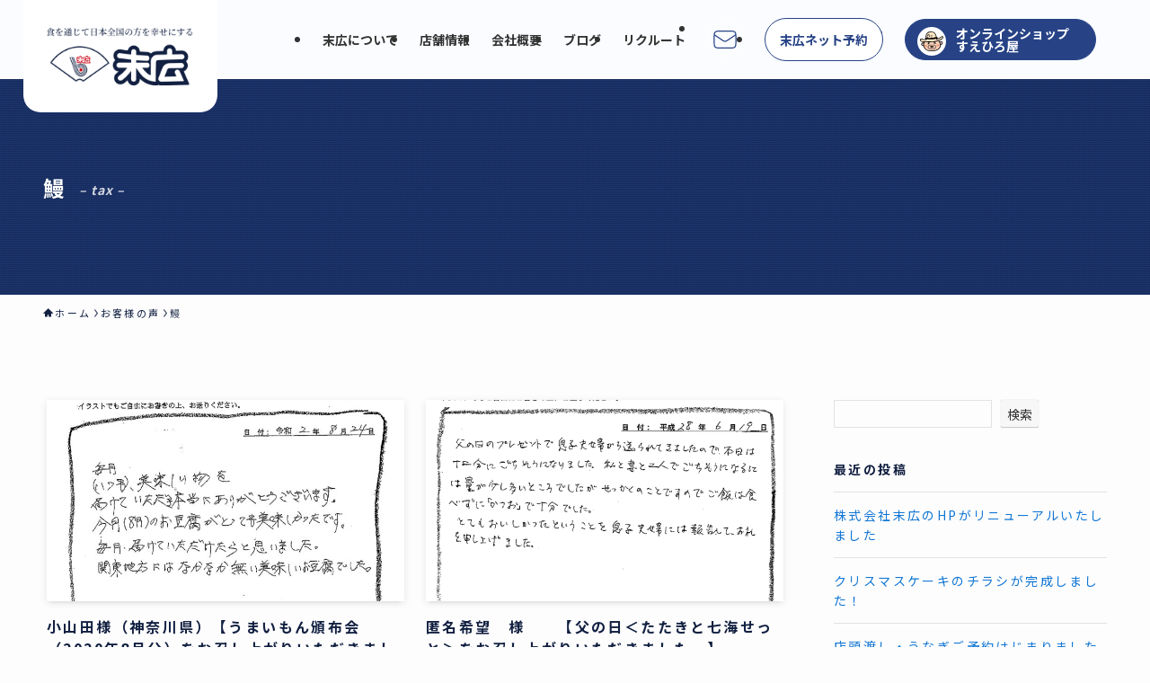

--- FILE ---
content_type: text/html; charset=UTF-8
request_url: https://www.suehiloya.jp/faqcat/%E9%B0%BB/
body_size: 26049
content:
<!DOCTYPE html>
<html lang="ja" data-loaded="false" data-scrolled="false" data-spmenu="closed">
<head>
<meta charset="utf-8">
<meta name="format-detection" content="telephone=no">
<meta http-equiv="X-UA-Compatible" content="IE=edge">
<meta name="viewport" content="width=device-width, viewport-fit=cover">
<title>鰻 | 株式会社 末広</title>
<meta name='robots' content='max-image-preview:large' />
<link rel='dns-prefetch' href='//challenges.cloudflare.com' />
<link rel="alternate" type="application/rss+xml" title="株式会社 末広 &raquo; フィード" href="https://www.suehiloya.jp/feed/" />
<link rel="alternate" type="application/rss+xml" title="株式会社 末広 &raquo; コメントフィード" href="https://www.suehiloya.jp/comments/feed/" />
<link rel="alternate" type="application/rss+xml" title="株式会社 末広 &raquo; 鰻 お客様の声のカテゴリー のフィード" href="https://www.suehiloya.jp/faqcat/%e9%b0%bb/feed/" />

<!-- SEO SIMPLE PACK 3.6.2 -->
<meta name="robots" content="noindex">
<meta name="keywords" content="末広,嶺北,田舎寿司,高知県,">
<link rel="canonical" href="https://www.suehiloya.jp/faqcat/%e9%b0%bb/">
<meta property="og:locale" content="ja_JP">
<meta property="og:type" content="website">
<meta property="og:title" content="鰻 | 株式会社 末広">
<meta property="og:url" content="https://www.suehiloya.jp/faqcat/%e9%b0%bb/">
<meta property="og:site_name" content="株式会社 末広">
<meta name="twitter:card" content="summary">
<meta name="twitter:site" content="suehiloya">
<!-- / SEO SIMPLE PACK -->

<style id='wp-img-auto-sizes-contain-inline-css' type='text/css'>
img:is([sizes=auto i],[sizes^="auto," i]){contain-intrinsic-size:3000px 1500px}
/*# sourceURL=wp-img-auto-sizes-contain-inline-css */
</style>
<style id='wp-block-library-inline-css' type='text/css'>
:root{--wp-block-synced-color:#7a00df;--wp-block-synced-color--rgb:122,0,223;--wp-bound-block-color:var(--wp-block-synced-color);--wp-editor-canvas-background:#ddd;--wp-admin-theme-color:#007cba;--wp-admin-theme-color--rgb:0,124,186;--wp-admin-theme-color-darker-10:#006ba1;--wp-admin-theme-color-darker-10--rgb:0,107,160.5;--wp-admin-theme-color-darker-20:#005a87;--wp-admin-theme-color-darker-20--rgb:0,90,135;--wp-admin-border-width-focus:2px}@media (min-resolution:192dpi){:root{--wp-admin-border-width-focus:1.5px}}.wp-element-button{cursor:pointer}:root .has-very-light-gray-background-color{background-color:#eee}:root .has-very-dark-gray-background-color{background-color:#313131}:root .has-very-light-gray-color{color:#eee}:root .has-very-dark-gray-color{color:#313131}:root .has-vivid-green-cyan-to-vivid-cyan-blue-gradient-background{background:linear-gradient(135deg,#00d084,#0693e3)}:root .has-purple-crush-gradient-background{background:linear-gradient(135deg,#34e2e4,#4721fb 50%,#ab1dfe)}:root .has-hazy-dawn-gradient-background{background:linear-gradient(135deg,#faaca8,#dad0ec)}:root .has-subdued-olive-gradient-background{background:linear-gradient(135deg,#fafae1,#67a671)}:root .has-atomic-cream-gradient-background{background:linear-gradient(135deg,#fdd79a,#004a59)}:root .has-nightshade-gradient-background{background:linear-gradient(135deg,#330968,#31cdcf)}:root .has-midnight-gradient-background{background:linear-gradient(135deg,#020381,#2874fc)}:root{--wp--preset--font-size--normal:16px;--wp--preset--font-size--huge:42px}.has-regular-font-size{font-size:1em}.has-larger-font-size{font-size:2.625em}.has-normal-font-size{font-size:var(--wp--preset--font-size--normal)}.has-huge-font-size{font-size:var(--wp--preset--font-size--huge)}.has-text-align-center{text-align:center}.has-text-align-left{text-align:left}.has-text-align-right{text-align:right}.has-fit-text{white-space:nowrap!important}#end-resizable-editor-section{display:none}.aligncenter{clear:both}.items-justified-left{justify-content:flex-start}.items-justified-center{justify-content:center}.items-justified-right{justify-content:flex-end}.items-justified-space-between{justify-content:space-between}.screen-reader-text{border:0;clip-path:inset(50%);height:1px;margin:-1px;overflow:hidden;padding:0;position:absolute;width:1px;word-wrap:normal!important}.screen-reader-text:focus{background-color:#ddd;clip-path:none;color:#444;display:block;font-size:1em;height:auto;left:5px;line-height:normal;padding:15px 23px 14px;text-decoration:none;top:5px;width:auto;z-index:100000}html :where(.has-border-color){border-style:solid}html :where([style*=border-top-color]){border-top-style:solid}html :where([style*=border-right-color]){border-right-style:solid}html :where([style*=border-bottom-color]){border-bottom-style:solid}html :where([style*=border-left-color]){border-left-style:solid}html :where([style*=border-width]){border-style:solid}html :where([style*=border-top-width]){border-top-style:solid}html :where([style*=border-right-width]){border-right-style:solid}html :where([style*=border-bottom-width]){border-bottom-style:solid}html :where([style*=border-left-width]){border-left-style:solid}html :where(img[class*=wp-image-]){height:auto;max-width:100%}:where(figure){margin:0 0 1em}html :where(.is-position-sticky){--wp-admin--admin-bar--position-offset:var(--wp-admin--admin-bar--height,0px)}@media screen and (max-width:600px){html :where(.is-position-sticky){--wp-admin--admin-bar--position-offset:0px}}

/*# sourceURL=wp-block-library-inline-css */
</style><style id='wp-block-heading-inline-css' type='text/css'>
h1:where(.wp-block-heading).has-background,h2:where(.wp-block-heading).has-background,h3:where(.wp-block-heading).has-background,h4:where(.wp-block-heading).has-background,h5:where(.wp-block-heading).has-background,h6:where(.wp-block-heading).has-background{padding:1.25em 2.375em}h1.has-text-align-left[style*=writing-mode]:where([style*=vertical-lr]),h1.has-text-align-right[style*=writing-mode]:where([style*=vertical-rl]),h2.has-text-align-left[style*=writing-mode]:where([style*=vertical-lr]),h2.has-text-align-right[style*=writing-mode]:where([style*=vertical-rl]),h3.has-text-align-left[style*=writing-mode]:where([style*=vertical-lr]),h3.has-text-align-right[style*=writing-mode]:where([style*=vertical-rl]),h4.has-text-align-left[style*=writing-mode]:where([style*=vertical-lr]),h4.has-text-align-right[style*=writing-mode]:where([style*=vertical-rl]),h5.has-text-align-left[style*=writing-mode]:where([style*=vertical-lr]),h5.has-text-align-right[style*=writing-mode]:where([style*=vertical-rl]),h6.has-text-align-left[style*=writing-mode]:where([style*=vertical-lr]),h6.has-text-align-right[style*=writing-mode]:where([style*=vertical-rl]){rotate:180deg}
/*# sourceURL=https://www.suehiloya.jp/wp2/wp-includes/blocks/heading/style.min.css */
</style>
<style id='wp-block-latest-comments-inline-css' type='text/css'>
ol.wp-block-latest-comments{box-sizing:border-box;margin-left:0}:where(.wp-block-latest-comments:not([style*=line-height] .wp-block-latest-comments__comment)){line-height:1.1}:where(.wp-block-latest-comments:not([style*=line-height] .wp-block-latest-comments__comment-excerpt p)){line-height:1.8}.has-dates :where(.wp-block-latest-comments:not([style*=line-height])),.has-excerpts :where(.wp-block-latest-comments:not([style*=line-height])){line-height:1.5}.wp-block-latest-comments .wp-block-latest-comments{padding-left:0}.wp-block-latest-comments__comment{list-style:none;margin-bottom:1em}.has-avatars .wp-block-latest-comments__comment{list-style:none;min-height:2.25em}.has-avatars .wp-block-latest-comments__comment .wp-block-latest-comments__comment-excerpt,.has-avatars .wp-block-latest-comments__comment .wp-block-latest-comments__comment-meta{margin-left:3.25em}.wp-block-latest-comments__comment-excerpt p{font-size:.875em;margin:.36em 0 1.4em}.wp-block-latest-comments__comment-date{display:block;font-size:.75em}.wp-block-latest-comments .avatar,.wp-block-latest-comments__comment-avatar{border-radius:1.5em;display:block;float:left;height:2.5em;margin-right:.75em;width:2.5em}.wp-block-latest-comments[class*=-font-size] a,.wp-block-latest-comments[style*=font-size] a{font-size:inherit}
/*# sourceURL=https://www.suehiloya.jp/wp2/wp-includes/blocks/latest-comments/style.min.css */
</style>
<style id='wp-block-latest-posts-inline-css' type='text/css'>
.wp-block-latest-posts{box-sizing:border-box}.wp-block-latest-posts.alignleft{margin-right:2em}.wp-block-latest-posts.alignright{margin-left:2em}.wp-block-latest-posts.wp-block-latest-posts__list{list-style:none}.wp-block-latest-posts.wp-block-latest-posts__list li{clear:both;overflow-wrap:break-word}.wp-block-latest-posts.is-grid{display:flex;flex-wrap:wrap}.wp-block-latest-posts.is-grid li{margin:0 1.25em 1.25em 0;width:100%}@media (min-width:600px){.wp-block-latest-posts.columns-2 li{width:calc(50% - .625em)}.wp-block-latest-posts.columns-2 li:nth-child(2n){margin-right:0}.wp-block-latest-posts.columns-3 li{width:calc(33.33333% - .83333em)}.wp-block-latest-posts.columns-3 li:nth-child(3n){margin-right:0}.wp-block-latest-posts.columns-4 li{width:calc(25% - .9375em)}.wp-block-latest-posts.columns-4 li:nth-child(4n){margin-right:0}.wp-block-latest-posts.columns-5 li{width:calc(20% - 1em)}.wp-block-latest-posts.columns-5 li:nth-child(5n){margin-right:0}.wp-block-latest-posts.columns-6 li{width:calc(16.66667% - 1.04167em)}.wp-block-latest-posts.columns-6 li:nth-child(6n){margin-right:0}}:root :where(.wp-block-latest-posts.is-grid){padding:0}:root :where(.wp-block-latest-posts.wp-block-latest-posts__list){padding-left:0}.wp-block-latest-posts__post-author,.wp-block-latest-posts__post-date{display:block;font-size:.8125em}.wp-block-latest-posts__post-excerpt,.wp-block-latest-posts__post-full-content{margin-bottom:1em;margin-top:.5em}.wp-block-latest-posts__featured-image a{display:inline-block}.wp-block-latest-posts__featured-image img{height:auto;max-width:100%;width:auto}.wp-block-latest-posts__featured-image.alignleft{float:left;margin-right:1em}.wp-block-latest-posts__featured-image.alignright{float:right;margin-left:1em}.wp-block-latest-posts__featured-image.aligncenter{margin-bottom:1em;text-align:center}
/*# sourceURL=https://www.suehiloya.jp/wp2/wp-includes/blocks/latest-posts/style.min.css */
</style>
<style id='wp-block-search-inline-css' type='text/css'>
.wp-block-search__button{margin-left:10px;word-break:normal}.wp-block-search__button.has-icon{line-height:0}.wp-block-search__button svg{height:1.25em;min-height:24px;min-width:24px;width:1.25em;fill:currentColor;vertical-align:text-bottom}:where(.wp-block-search__button){border:1px solid #ccc;padding:6px 10px}.wp-block-search__inside-wrapper{display:flex;flex:auto;flex-wrap:nowrap;max-width:100%}.wp-block-search__label{width:100%}.wp-block-search.wp-block-search__button-only .wp-block-search__button{box-sizing:border-box;display:flex;flex-shrink:0;justify-content:center;margin-left:0;max-width:100%}.wp-block-search.wp-block-search__button-only .wp-block-search__inside-wrapper{min-width:0!important;transition-property:width}.wp-block-search.wp-block-search__button-only .wp-block-search__input{flex-basis:100%;transition-duration:.3s}.wp-block-search.wp-block-search__button-only.wp-block-search__searchfield-hidden,.wp-block-search.wp-block-search__button-only.wp-block-search__searchfield-hidden .wp-block-search__inside-wrapper{overflow:hidden}.wp-block-search.wp-block-search__button-only.wp-block-search__searchfield-hidden .wp-block-search__input{border-left-width:0!important;border-right-width:0!important;flex-basis:0;flex-grow:0;margin:0;min-width:0!important;padding-left:0!important;padding-right:0!important;width:0!important}:where(.wp-block-search__input){appearance:none;border:1px solid #949494;flex-grow:1;font-family:inherit;font-size:inherit;font-style:inherit;font-weight:inherit;letter-spacing:inherit;line-height:inherit;margin-left:0;margin-right:0;min-width:3rem;padding:8px;text-decoration:unset!important;text-transform:inherit}:where(.wp-block-search__button-inside .wp-block-search__inside-wrapper){background-color:#fff;border:1px solid #949494;box-sizing:border-box;padding:4px}:where(.wp-block-search__button-inside .wp-block-search__inside-wrapper) .wp-block-search__input{border:none;border-radius:0;padding:0 4px}:where(.wp-block-search__button-inside .wp-block-search__inside-wrapper) .wp-block-search__input:focus{outline:none}:where(.wp-block-search__button-inside .wp-block-search__inside-wrapper) :where(.wp-block-search__button){padding:4px 8px}.wp-block-search.aligncenter .wp-block-search__inside-wrapper{margin:auto}.wp-block[data-align=right] .wp-block-search.wp-block-search__button-only .wp-block-search__inside-wrapper{float:right}
/*# sourceURL=https://www.suehiloya.jp/wp2/wp-includes/blocks/search/style.min.css */
</style>
<style id='wp-block-group-inline-css' type='text/css'>
.wp-block-group{box-sizing:border-box}:where(.wp-block-group.wp-block-group-is-layout-constrained){position:relative}
/*# sourceURL=https://www.suehiloya.jp/wp2/wp-includes/blocks/group/style.min.css */
</style>
<style id='global-styles-inline-css' type='text/css'>
:root{--wp--preset--aspect-ratio--square: 1;--wp--preset--aspect-ratio--4-3: 4/3;--wp--preset--aspect-ratio--3-4: 3/4;--wp--preset--aspect-ratio--3-2: 3/2;--wp--preset--aspect-ratio--2-3: 2/3;--wp--preset--aspect-ratio--16-9: 16/9;--wp--preset--aspect-ratio--9-16: 9/16;--wp--preset--color--black: #000;--wp--preset--color--cyan-bluish-gray: #abb8c3;--wp--preset--color--white: #fff;--wp--preset--color--pale-pink: #f78da7;--wp--preset--color--vivid-red: #cf2e2e;--wp--preset--color--luminous-vivid-orange: #ff6900;--wp--preset--color--luminous-vivid-amber: #fcb900;--wp--preset--color--light-green-cyan: #7bdcb5;--wp--preset--color--vivid-green-cyan: #00d084;--wp--preset--color--pale-cyan-blue: #8ed1fc;--wp--preset--color--vivid-cyan-blue: #0693e3;--wp--preset--color--vivid-purple: #9b51e0;--wp--preset--color--swl-main: var(--color_main);--wp--preset--color--swl-main-thin: var(--color_main_thin);--wp--preset--color--swl-gray: var(--color_gray);--wp--preset--color--swl-deep-01: var(--color_deep01);--wp--preset--color--swl-deep-02: var(--color_deep02);--wp--preset--color--swl-deep-03: var(--color_deep03);--wp--preset--color--swl-deep-04: var(--color_deep04);--wp--preset--color--swl-pale-01: var(--color_pale01);--wp--preset--color--swl-pale-02: var(--color_pale02);--wp--preset--color--swl-pale-03: var(--color_pale03);--wp--preset--color--swl-pale-04: var(--color_pale04);--wp--preset--gradient--vivid-cyan-blue-to-vivid-purple: linear-gradient(135deg,rgb(6,147,227) 0%,rgb(155,81,224) 100%);--wp--preset--gradient--light-green-cyan-to-vivid-green-cyan: linear-gradient(135deg,rgb(122,220,180) 0%,rgb(0,208,130) 100%);--wp--preset--gradient--luminous-vivid-amber-to-luminous-vivid-orange: linear-gradient(135deg,rgb(252,185,0) 0%,rgb(255,105,0) 100%);--wp--preset--gradient--luminous-vivid-orange-to-vivid-red: linear-gradient(135deg,rgb(255,105,0) 0%,rgb(207,46,46) 100%);--wp--preset--gradient--very-light-gray-to-cyan-bluish-gray: linear-gradient(135deg,rgb(238,238,238) 0%,rgb(169,184,195) 100%);--wp--preset--gradient--cool-to-warm-spectrum: linear-gradient(135deg,rgb(74,234,220) 0%,rgb(151,120,209) 20%,rgb(207,42,186) 40%,rgb(238,44,130) 60%,rgb(251,105,98) 80%,rgb(254,248,76) 100%);--wp--preset--gradient--blush-light-purple: linear-gradient(135deg,rgb(255,206,236) 0%,rgb(152,150,240) 100%);--wp--preset--gradient--blush-bordeaux: linear-gradient(135deg,rgb(254,205,165) 0%,rgb(254,45,45) 50%,rgb(107,0,62) 100%);--wp--preset--gradient--luminous-dusk: linear-gradient(135deg,rgb(255,203,112) 0%,rgb(199,81,192) 50%,rgb(65,88,208) 100%);--wp--preset--gradient--pale-ocean: linear-gradient(135deg,rgb(255,245,203) 0%,rgb(182,227,212) 50%,rgb(51,167,181) 100%);--wp--preset--gradient--electric-grass: linear-gradient(135deg,rgb(202,248,128) 0%,rgb(113,206,126) 100%);--wp--preset--gradient--midnight: linear-gradient(135deg,rgb(2,3,129) 0%,rgb(40,116,252) 100%);--wp--preset--font-size--small: 0.9em;--wp--preset--font-size--medium: 1.1em;--wp--preset--font-size--large: 1.25em;--wp--preset--font-size--x-large: 42px;--wp--preset--font-size--xs: 0.75em;--wp--preset--font-size--huge: 1.6em;--wp--preset--spacing--20: 0.44rem;--wp--preset--spacing--30: 0.67rem;--wp--preset--spacing--40: 1rem;--wp--preset--spacing--50: 1.5rem;--wp--preset--spacing--60: 2.25rem;--wp--preset--spacing--70: 3.38rem;--wp--preset--spacing--80: 5.06rem;--wp--preset--shadow--natural: 6px 6px 9px rgba(0, 0, 0, 0.2);--wp--preset--shadow--deep: 12px 12px 50px rgba(0, 0, 0, 0.4);--wp--preset--shadow--sharp: 6px 6px 0px rgba(0, 0, 0, 0.2);--wp--preset--shadow--outlined: 6px 6px 0px -3px rgb(255, 255, 255), 6px 6px rgb(0, 0, 0);--wp--preset--shadow--crisp: 6px 6px 0px rgb(0, 0, 0);}:where(.is-layout-flex){gap: 0.5em;}:where(.is-layout-grid){gap: 0.5em;}body .is-layout-flex{display: flex;}.is-layout-flex{flex-wrap: wrap;align-items: center;}.is-layout-flex > :is(*, div){margin: 0;}body .is-layout-grid{display: grid;}.is-layout-grid > :is(*, div){margin: 0;}:where(.wp-block-columns.is-layout-flex){gap: 2em;}:where(.wp-block-columns.is-layout-grid){gap: 2em;}:where(.wp-block-post-template.is-layout-flex){gap: 1.25em;}:where(.wp-block-post-template.is-layout-grid){gap: 1.25em;}.has-black-color{color: var(--wp--preset--color--black) !important;}.has-cyan-bluish-gray-color{color: var(--wp--preset--color--cyan-bluish-gray) !important;}.has-white-color{color: var(--wp--preset--color--white) !important;}.has-pale-pink-color{color: var(--wp--preset--color--pale-pink) !important;}.has-vivid-red-color{color: var(--wp--preset--color--vivid-red) !important;}.has-luminous-vivid-orange-color{color: var(--wp--preset--color--luminous-vivid-orange) !important;}.has-luminous-vivid-amber-color{color: var(--wp--preset--color--luminous-vivid-amber) !important;}.has-light-green-cyan-color{color: var(--wp--preset--color--light-green-cyan) !important;}.has-vivid-green-cyan-color{color: var(--wp--preset--color--vivid-green-cyan) !important;}.has-pale-cyan-blue-color{color: var(--wp--preset--color--pale-cyan-blue) !important;}.has-vivid-cyan-blue-color{color: var(--wp--preset--color--vivid-cyan-blue) !important;}.has-vivid-purple-color{color: var(--wp--preset--color--vivid-purple) !important;}.has-black-background-color{background-color: var(--wp--preset--color--black) !important;}.has-cyan-bluish-gray-background-color{background-color: var(--wp--preset--color--cyan-bluish-gray) !important;}.has-white-background-color{background-color: var(--wp--preset--color--white) !important;}.has-pale-pink-background-color{background-color: var(--wp--preset--color--pale-pink) !important;}.has-vivid-red-background-color{background-color: var(--wp--preset--color--vivid-red) !important;}.has-luminous-vivid-orange-background-color{background-color: var(--wp--preset--color--luminous-vivid-orange) !important;}.has-luminous-vivid-amber-background-color{background-color: var(--wp--preset--color--luminous-vivid-amber) !important;}.has-light-green-cyan-background-color{background-color: var(--wp--preset--color--light-green-cyan) !important;}.has-vivid-green-cyan-background-color{background-color: var(--wp--preset--color--vivid-green-cyan) !important;}.has-pale-cyan-blue-background-color{background-color: var(--wp--preset--color--pale-cyan-blue) !important;}.has-vivid-cyan-blue-background-color{background-color: var(--wp--preset--color--vivid-cyan-blue) !important;}.has-vivid-purple-background-color{background-color: var(--wp--preset--color--vivid-purple) !important;}.has-black-border-color{border-color: var(--wp--preset--color--black) !important;}.has-cyan-bluish-gray-border-color{border-color: var(--wp--preset--color--cyan-bluish-gray) !important;}.has-white-border-color{border-color: var(--wp--preset--color--white) !important;}.has-pale-pink-border-color{border-color: var(--wp--preset--color--pale-pink) !important;}.has-vivid-red-border-color{border-color: var(--wp--preset--color--vivid-red) !important;}.has-luminous-vivid-orange-border-color{border-color: var(--wp--preset--color--luminous-vivid-orange) !important;}.has-luminous-vivid-amber-border-color{border-color: var(--wp--preset--color--luminous-vivid-amber) !important;}.has-light-green-cyan-border-color{border-color: var(--wp--preset--color--light-green-cyan) !important;}.has-vivid-green-cyan-border-color{border-color: var(--wp--preset--color--vivid-green-cyan) !important;}.has-pale-cyan-blue-border-color{border-color: var(--wp--preset--color--pale-cyan-blue) !important;}.has-vivid-cyan-blue-border-color{border-color: var(--wp--preset--color--vivid-cyan-blue) !important;}.has-vivid-purple-border-color{border-color: var(--wp--preset--color--vivid-purple) !important;}.has-vivid-cyan-blue-to-vivid-purple-gradient-background{background: var(--wp--preset--gradient--vivid-cyan-blue-to-vivid-purple) !important;}.has-light-green-cyan-to-vivid-green-cyan-gradient-background{background: var(--wp--preset--gradient--light-green-cyan-to-vivid-green-cyan) !important;}.has-luminous-vivid-amber-to-luminous-vivid-orange-gradient-background{background: var(--wp--preset--gradient--luminous-vivid-amber-to-luminous-vivid-orange) !important;}.has-luminous-vivid-orange-to-vivid-red-gradient-background{background: var(--wp--preset--gradient--luminous-vivid-orange-to-vivid-red) !important;}.has-very-light-gray-to-cyan-bluish-gray-gradient-background{background: var(--wp--preset--gradient--very-light-gray-to-cyan-bluish-gray) !important;}.has-cool-to-warm-spectrum-gradient-background{background: var(--wp--preset--gradient--cool-to-warm-spectrum) !important;}.has-blush-light-purple-gradient-background{background: var(--wp--preset--gradient--blush-light-purple) !important;}.has-blush-bordeaux-gradient-background{background: var(--wp--preset--gradient--blush-bordeaux) !important;}.has-luminous-dusk-gradient-background{background: var(--wp--preset--gradient--luminous-dusk) !important;}.has-pale-ocean-gradient-background{background: var(--wp--preset--gradient--pale-ocean) !important;}.has-electric-grass-gradient-background{background: var(--wp--preset--gradient--electric-grass) !important;}.has-midnight-gradient-background{background: var(--wp--preset--gradient--midnight) !important;}.has-small-font-size{font-size: var(--wp--preset--font-size--small) !important;}.has-medium-font-size{font-size: var(--wp--preset--font-size--medium) !important;}.has-large-font-size{font-size: var(--wp--preset--font-size--large) !important;}.has-x-large-font-size{font-size: var(--wp--preset--font-size--x-large) !important;}
/*# sourceURL=global-styles-inline-css */
</style>

<link rel='stylesheet' id='swell-icons-css' href='https://www.suehiloya.jp/wp2/wp-content/themes/swell/build/css/swell-icons.css?ver=2.15.0' type='text/css' media='all' />
<link rel='stylesheet' id='main_style-css' href='https://www.suehiloya.jp/wp2/wp-content/themes/swell/build/css/main.css?ver=2.15.0' type='text/css' media='all' />
<link rel='stylesheet' id='swell_blocks-css' href='https://www.suehiloya.jp/wp2/wp-content/themes/swell/build/css/blocks.css?ver=2.15.0' type='text/css' media='all' />
<style id='swell_custom-inline-css' type='text/css'>
:root{--swl-fz--content:4vw;--swl-font_family:"Noto Sans JP", sans-serif;--swl-font_weight:400;--color_main:#274386;--color_text:#122041;--color_link:#1176d4;--color_htag:#274386;--color_bg:#fdfdfd;--color_gradient1:#d8ffff;--color_gradient2:#87e7ff;--color_main_thin:rgba(49, 84, 168, 0.05 );--color_main_dark:rgba(29, 50, 101, 1 );--color_list_check:#274386;--color_list_num:#274386;--color_list_good:#86dd7b;--color_list_triangle:#f4e03a;--color_list_bad:#f36060;--color_faq_q:#d55656;--color_faq_a:#6599b7;--color_icon_good:#3cd250;--color_icon_good_bg:#ecffe9;--color_icon_bad:#4b73eb;--color_icon_bad_bg:#eafaff;--color_icon_info:#f578b4;--color_icon_info_bg:#fff0fa;--color_icon_announce:#ffa537;--color_icon_announce_bg:#fff5f0;--color_icon_pen:#7a7a7a;--color_icon_pen_bg:#f7f7f7;--color_icon_book:#787364;--color_icon_book_bg:#f8f6ef;--color_icon_point:#ffa639;--color_icon_check:#86d67c;--color_icon_batsu:#f36060;--color_icon_hatena:#5295cc;--color_icon_caution:#f7da38;--color_icon_memo:#84878a;--color_deep01:#e44141;--color_deep02:#3d79d5;--color_deep03:#63a84d;--color_deep04:#f09f4d;--color_pale01:#fff2f0;--color_pale02:#f3f8fd;--color_pale03:#f1f9ee;--color_pale04:#fdf9ee;--color_mark_blue:#b7e3ff;--color_mark_green:#bdf9c3;--color_mark_yellow:#fcf69f;--color_mark_orange:#ffddbc;--border01:solid 1px var(--color_main);--border02:double 4px var(--color_main);--border03:dashed 2px var(--color_border);--border04:solid 4px var(--color_gray);--card_posts_thumb_ratio:56.25%;--list_posts_thumb_ratio:61.805%;--big_posts_thumb_ratio:56.25%;--thumb_posts_thumb_ratio:61.805%;--blogcard_thumb_ratio:56.25%;--color_header_bg:#fdfdfd;--color_header_text:#333;--color_footer_bg:#f4f9ff;--color_footer_text:#122041;--container_size:1440px;--article_size:1200px;--logo_size_sp:48px;--logo_size_pc:100px;--logo_size_pcfix:70px;}.swl-cell-bg[data-icon="doubleCircle"]{--cell-icon-color:#ffc977}.swl-cell-bg[data-icon="circle"]{--cell-icon-color:#94e29c}.swl-cell-bg[data-icon="triangle"]{--cell-icon-color:#eeda2f}.swl-cell-bg[data-icon="close"]{--cell-icon-color:#ec9191}.swl-cell-bg[data-icon="hatena"]{--cell-icon-color:#93c9da}.swl-cell-bg[data-icon="check"]{--cell-icon-color:#94e29c}.swl-cell-bg[data-icon="line"]{--cell-icon-color:#9b9b9b}.cap_box[data-colset="col1"]{--capbox-color:#f59b5f;--capbox-color--bg:#fff8eb}.cap_box[data-colset="col2"]{--capbox-color:#5fb9f5;--capbox-color--bg:#edf5ff}.cap_box[data-colset="col3"]{--capbox-color:#2fcd90;--capbox-color--bg:#eafaf2}.red_{--the-btn-color:#f74a4a;--the-btn-color2:#ffbc49;--the-solid-shadow: rgba(185, 56, 56, 1 )}.blue_{--the-btn-color:#338df4;--the-btn-color2:#35eaff;--the-solid-shadow: rgba(38, 106, 183, 1 )}.green_{--the-btn-color:#62d847;--the-btn-color2:#7bf7bd;--the-solid-shadow: rgba(74, 162, 53, 1 )}.is-style-btn_normal{--the-btn-radius:80px}.is-style-btn_solid{--the-btn-radius:80px}.is-style-btn_shiny{--the-btn-radius:80px}.is-style-btn_line{--the-btn-radius:80px}.post_content blockquote{padding:1.5em 2em 1.5em 3em}.post_content blockquote::before{content:"";display:block;width:5px;height:calc(100% - 3em);top:1.5em;left:1.5em;border-left:solid 1px rgba(180,180,180,.75);border-right:solid 1px rgba(180,180,180,.75);}.mark_blue{background:-webkit-linear-gradient(transparent 64%,var(--color_mark_blue) 0%);background:linear-gradient(transparent 64%,var(--color_mark_blue) 0%)}.mark_green{background:-webkit-linear-gradient(transparent 64%,var(--color_mark_green) 0%);background:linear-gradient(transparent 64%,var(--color_mark_green) 0%)}.mark_yellow{background:-webkit-linear-gradient(transparent 64%,var(--color_mark_yellow) 0%);background:linear-gradient(transparent 64%,var(--color_mark_yellow) 0%)}.mark_orange{background:-webkit-linear-gradient(transparent 64%,var(--color_mark_orange) 0%);background:linear-gradient(transparent 64%,var(--color_mark_orange) 0%)}[class*="is-style-icon_"]{color:#333;border-width:0}[class*="is-style-big_icon_"]{border-width:2px;border-style:solid}[data-col="gray"] .c-balloon__text{background:#f7f7f7;border-color:#ccc}[data-col="gray"] .c-balloon__before{border-right-color:#f7f7f7}[data-col="green"] .c-balloon__text{background:#d1f8c2;border-color:#9ddd93}[data-col="green"] .c-balloon__before{border-right-color:#d1f8c2}[data-col="blue"] .c-balloon__text{background:#e2f6ff;border-color:#93d2f0}[data-col="blue"] .c-balloon__before{border-right-color:#e2f6ff}[data-col="red"] .c-balloon__text{background:#ffebeb;border-color:#f48789}[data-col="red"] .c-balloon__before{border-right-color:#ffebeb}[data-col="yellow"] .c-balloon__text{background:#f9f7d2;border-color:#fbe593}[data-col="yellow"] .c-balloon__before{border-right-color:#f9f7d2}.-type-list2 .p-postList__body::after,.-type-big .p-postList__body::after{content: "READ MORE »";}.c-postThumb__cat{background-color:#274386;color:#fff;background-image: repeating-linear-gradient(-45deg,rgba(255,255,255,.1),rgba(255,255,255,.1) 6px,transparent 6px,transparent 12px)}.post_content h2:where(:not([class^="swell-block-"]):not(.faq_q):not(.p-postList__title)){background:var(--color_htag);padding:.75em 1em;color:#fff}.post_content h2:where(:not([class^="swell-block-"]):not(.faq_q):not(.p-postList__title))::before{position:absolute;display:block;pointer-events:none;content:"";top:-4px;left:0;width:100%;height:calc(100% + 4px);box-sizing:content-box;border-top:solid 2px var(--color_htag);border-bottom:solid 2px var(--color_htag)}.post_content h3:where(:not([class^="swell-block-"]):not(.faq_q):not(.p-postList__title)){padding:0 .5em .5em}.post_content h3:where(:not([class^="swell-block-"]):not(.faq_q):not(.p-postList__title))::before{content:"";width:100%;height:2px;background: repeating-linear-gradient(90deg, var(--color_htag) 0%, var(--color_htag) 29.3%, rgba(150,150,150,.2) 29.3%, rgba(150,150,150,.2) 100%)}.post_content h4:where(:not([class^="swell-block-"]):not(.faq_q):not(.p-postList__title)){padding:0 0 0 16px;border-left:solid 2px var(--color_htag)}.l-header__menuBtn{color:#fff;background-color:#274386}.c-gnav a::after{background:var(--color_main);width:100%;height:2px;transform:scaleX(0)}.p-spHeadMenu .menu-item.-current{border-bottom-color:var(--color_main)}.c-gnav > li:hover > a::after,.c-gnav > .-current > a::after{transform: scaleX(1)}.c-gnav .sub-menu{color:#333;background:#fff}#pagetop{border-radius:50%}.c-widget__title.-spmenu{padding:.5em .75em;border-radius:var(--swl-radius--2, 0px);background:var(--color_main);color:#fff;}.c-widget__title.-footer{padding:.5em}.c-widget__title.-footer::before{content:"";bottom:0;left:0;width:40%;z-index:1;background:var(--color_main)}.c-widget__title.-footer::after{content:"";bottom:0;left:0;width:100%;background:var(--color_border)}.c-secTitle{border-left:solid 2px var(--color_main);padding:0em .75em}.p-spMenu{color:#122041}.p-spMenu__inner::before{background:#fdfdfd;opacity:1}.p-spMenu__overlay{background:#000;opacity:0.6}[class*="page-numbers"]{border-radius:50%;margin:4px;color:var(--color_main);border: solid 1px var(--color_main)}a{text-decoration: none}.l-topTitleArea.c-filterLayer::before{background-color:#000;opacity:0;content:""}@media screen and (min-width: 960px){:root{}}@media screen and (max-width: 959px){:root{}.l-header__logo{margin-right:auto}.l-header__inner{-webkit-box-pack:end;-webkit-justify-content:flex-end;justify-content:flex-end}}@media screen and (min-width: 600px){:root{--swl-fz--content:16px;}}@media screen and (max-width: 599px){:root{}}@media (min-width: 1408px) {.alignwide{left:-100px;width:calc(100% + 200px);}}@media (max-width: 1408px) {.-sidebar-off .swell-block-fullWide__inner.l-container .alignwide{left:0px;width:100%;}}.is-style-btn_normal a,.is-style-btn_shiny a{box-shadow:var(--swl-btn_shadow)}.c-shareBtns__btn,.is-style-balloon>.c-tabList .c-tabList__button,.p-snsCta,[class*=page-numbers]{box-shadow:var(--swl-box_shadow)}.p-articleThumb__img,.p-articleThumb__youtube{box-shadow:var(--swl-img_shadow)}.p-pickupBanners__item .c-bannerLink,.p-postList__thumb{box-shadow:0 2px 8px rgba(0,0,0,.1),0 4px 4px -4px rgba(0,0,0,.1)}.p-postList.-w-ranking li:before{background-image:repeating-linear-gradient(-45deg,hsla(0,0%,100%,.1),hsla(0,0%,100%,.1) 6px,transparent 0,transparent 12px);box-shadow:1px 1px 4px rgba(0,0,0,.2)}.p-spHeadMenu{text-align:center}.p-spHeadMenu .sub-menu{display:none}.p-spHeadMenu .menu-item{-webkit-backface-visibility:hidden;backface-visibility:hidden;border-bottom:2px solid transparent;flex-shrink:0;font-size:12px;height:36px;padding:0;width:auto}.p-spHeadMenu .menu-item.-current{border-bottom-color:currentcolor}.p-spHeadMenu a{display:block;line-height:36px;padding:0 12px;text-decoration:none}.l-header__spNav.swiper:not(.swiper-initialized) .p-spHeadMenu{visibility:hidden}.l-header__spNav a{color:var(--color_header_text)}.l-header__spNav[data-loop="0"] .p-spHeadMenu{display:flex;overflow-x:auto}.l-header__spNav[data-loop="0"] .menu-item:first-child{margin-left:auto}.l-header__spNav[data-loop="0"] .menu-item:last-child{margin-right:auto}@media (min-width:960px){.l-header__spNav{display:none}}@media (min-width:960px){.-series .l-header__inner{align-items:stretch;display:flex}.-series .l-header__logo{align-items:center;display:flex;flex-wrap:wrap;margin-right:24px;padding:16px 0}.-series .l-header__logo .c-catchphrase{font-size:13px;padding:4px 0}.-series .c-headLogo{margin-right:16px}.-series-right .l-header__inner{justify-content:space-between}.-series-right .c-gnavWrap{margin-left:auto}.-series-right .w-header{margin-left:12px}.-series-left .w-header{margin-left:auto}}@media (min-width:960px) and (min-width:600px){.-series .c-headLogo{max-width:400px}}.c-gnav .sub-menu a:before,.c-listMenu a:before{-webkit-font-smoothing:antialiased;-moz-osx-font-smoothing:grayscale;font-family:icomoon!important;font-style:normal;font-variant:normal;font-weight:400;line-height:1;text-transform:none}.c-submenuToggleBtn{display:none}.c-listMenu a{padding:.75em 1em .75em 1.5em;transition:padding .25s}.c-listMenu a:hover{padding-left:1.75em;padding-right:.75em}.c-gnav .sub-menu a:before,.c-listMenu a:before{color:inherit;content:"\e921";display:inline-block;left:2px;position:absolute;top:50%;-webkit-transform:translateY(-50%);transform:translateY(-50%);vertical-align:middle}.widget_categories>ul>.cat-item>a,.wp-block-categories-list>li>a{padding-left:1.75em}.c-listMenu .children,.c-listMenu .sub-menu{margin:0}.c-listMenu .children a,.c-listMenu .sub-menu a{font-size:.9em;padding-left:2.5em}.c-listMenu .children a:before,.c-listMenu .sub-menu a:before{left:1em}.c-listMenu .children a:hover,.c-listMenu .sub-menu a:hover{padding-left:2.75em}.c-listMenu .children ul a,.c-listMenu .sub-menu ul a{padding-left:3.25em}.c-listMenu .children ul a:before,.c-listMenu .sub-menu ul a:before{left:1.75em}.c-listMenu .children ul a:hover,.c-listMenu .sub-menu ul a:hover{padding-left:3.5em}.c-gnav li:hover>.sub-menu{opacity:1;visibility:visible}.c-gnav .sub-menu:before{background:inherit;content:"";height:100%;left:0;position:absolute;top:0;width:100%;z-index:0}.c-gnav .sub-menu .sub-menu{left:100%;top:0;z-index:-1}.c-gnav .sub-menu a{padding-left:2em}.c-gnav .sub-menu a:before{left:.5em}.c-gnav .sub-menu a:hover .ttl{left:4px}:root{--color_content_bg:var(--color_bg);}.c-widget__title.-side{padding:.5em}.c-widget__title.-side::before{content:"";bottom:0;left:0;width:40%;z-index:1;background:var(--color_main)}.c-widget__title.-side::after{content:"";bottom:0;left:0;width:100%;background:var(--color_border)}@media screen and (min-width: 960px){:root{}}@media screen and (max-width: 959px){:root{}}@media screen and (min-width: 600px){:root{}}@media screen and (max-width: 599px){:root{}}.swell-block-fullWide__inner.l-container{--swl-fw_inner_pad:var(--swl-pad_container,0px)}@media (min-width:960px){.-sidebar-on .l-content .alignfull,.-sidebar-on .l-content .alignwide{left:-16px;width:calc(100% + 32px)}.swell-block-fullWide__inner.l-article{--swl-fw_inner_pad:var(--swl-pad_post_content,0px)}.-sidebar-on .swell-block-fullWide__inner .alignwide{left:0;width:100%}.-sidebar-on .swell-block-fullWide__inner .alignfull{left:calc(0px - var(--swl-fw_inner_pad, 0))!important;margin-left:0!important;margin-right:0!important;width:calc(100% + var(--swl-fw_inner_pad, 0)*2)!important}}.l-topTitleArea{align-items:center;display:flex;margin:0;min-height:11em;overflow:hidden;padding:1.5em 0;position:relative;width:100%}.l-topTitleArea .u-thin{opacity:1}.l-topTitleArea .c-postTitle__date{border-color:#fff}.l-topTitleArea .c-categoryList,.l-topTitleArea .c-tagList{color:#fff}.l-topTitleArea .c-categoryList__link,.l-topTitleArea .c-tagList__link{background:none;color:#fff}.l-topTitleArea .c-categoryList__link{border:1px solid #fff}.l-topTitleArea .c-tagList__link{border-bottom:1px solid #fff;border-radius:0;padding:4px .25em}.l-topTitleArea__body{color:#fff;position:relative;text-shadow:1px 1px 0 rgba(0,0,0,.1);width:100%;z-index:3}@media (min-width:600px){.l-topTitleArea{min-height:240px;padding:1em 0}}.-index-off .p-toc,.swell-toc-placeholder:empty{display:none}.p-toc.-modal{height:100%;margin:0;overflow-y:auto;padding:0}#main_content .p-toc{border-radius:var(--swl-radius--2,0);margin:4em auto;max-width:800px}#sidebar .p-toc{margin-top:-.5em}.p-toc .__pn:before{content:none!important;counter-increment:none}.p-toc .__prev{margin:0 0 1em}.p-toc .__next{margin:1em 0 0}.p-toc.is-omitted:not([data-omit=ct]) [data-level="2"] .p-toc__childList{height:0;margin-bottom:-.5em;visibility:hidden}.p-toc.is-omitted:not([data-omit=nest]){position:relative}.p-toc.is-omitted:not([data-omit=nest]):before{background:linear-gradient(hsla(0,0%,100%,0),var(--color_bg));bottom:5em;content:"";height:4em;left:0;opacity:.75;pointer-events:none;position:absolute;width:100%;z-index:1}.p-toc.is-omitted:not([data-omit=nest]):after{background:var(--color_bg);bottom:0;content:"";height:5em;left:0;opacity:.75;position:absolute;width:100%;z-index:1}.p-toc.is-omitted:not([data-omit=nest]) .__next,.p-toc.is-omitted:not([data-omit=nest]) [data-omit="1"]{display:none}.p-toc .p-toc__expandBtn{background-color:#f7f7f7;border:rgba(0,0,0,.2);border-radius:5em;box-shadow:0 0 0 1px #bbb;color:#333;display:block;font-size:14px;line-height:1.5;margin:.75em auto 0;min-width:6em;padding:.5em 1em;position:relative;transition:box-shadow .25s;z-index:2}.p-toc[data-omit=nest] .p-toc__expandBtn{display:inline-block;font-size:13px;margin:0 0 0 1.25em;padding:.5em .75em}.p-toc:not([data-omit=nest]) .p-toc__expandBtn:after,.p-toc:not([data-omit=nest]) .p-toc__expandBtn:before{border-top-color:inherit;border-top-style:dotted;border-top-width:3px;content:"";display:block;height:1px;position:absolute;top:calc(50% - 1px);transition:border-color .25s;width:100%;width:22px}.p-toc:not([data-omit=nest]) .p-toc__expandBtn:before{right:calc(100% + 1em)}.p-toc:not([data-omit=nest]) .p-toc__expandBtn:after{left:calc(100% + 1em)}.p-toc.is-expanded .p-toc__expandBtn{border-color:transparent}.p-toc__ttl{display:block;font-size:1.2em;line-height:1;position:relative;text-align:center}.p-toc__ttl:before{content:"\e918";display:inline-block;font-family:icomoon;margin-right:.5em;padding-bottom:2px;vertical-align:middle}#index_modal .p-toc__ttl{margin-bottom:.5em}.p-toc__list li{line-height:1.6}.p-toc__list>li+li{margin-top:.5em}.p-toc__list .p-toc__childList{padding-left:.5em}.p-toc__list [data-level="3"]{font-size:.9em}.p-toc__list .mininote{display:none}.post_content .p-toc__list{padding-left:0}#sidebar .p-toc__list{margin-bottom:0}#sidebar .p-toc__list .p-toc__childList{padding-left:0}.p-toc__link{color:inherit;font-size:inherit;text-decoration:none}.p-toc__link:hover{opacity:.8}.p-toc.-double{background:var(--color_gray);background:linear-gradient(-45deg,transparent 25%,var(--color_gray) 25%,var(--color_gray) 50%,transparent 50%,transparent 75%,var(--color_gray) 75%,var(--color_gray));background-clip:padding-box;background-size:4px 4px;border-bottom:4px double var(--color_border);border-top:4px double var(--color_border);padding:1.5em 1em 1em}.p-toc.-double .p-toc__ttl{margin-bottom:.75em}@media (min-width:960px){#main_content .p-toc{width:92%}}@media (hover:hover){.p-toc .p-toc__expandBtn:hover{border-color:transparent;box-shadow:0 0 0 2px currentcolor}}@media (min-width:600px){.p-toc.-double{padding:2em}}
/*# sourceURL=swell_custom-inline-css */
</style>
<link rel='stylesheet' id='swell-parts/footer-css' href='https://www.suehiloya.jp/wp2/wp-content/themes/swell/build/css/modules/parts/footer.css?ver=2.15.0' type='text/css' media='all' />
<link rel='stylesheet' id='swell-page/term-css' href='https://www.suehiloya.jp/wp2/wp-content/themes/swell/build/css/modules/page/term.css?ver=2.15.0' type='text/css' media='all' />
<style id='classic-theme-styles-inline-css' type='text/css'>
/*! This file is auto-generated */
.wp-block-button__link{color:#fff;background-color:#32373c;border-radius:9999px;box-shadow:none;text-decoration:none;padding:calc(.667em + 2px) calc(1.333em + 2px);font-size:1.125em}.wp-block-file__button{background:#32373c;color:#fff;text-decoration:none}
/*# sourceURL=/wp-includes/css/classic-themes.min.css */
</style>
<link rel='stylesheet' id='contact-form-7-css' href='https://www.suehiloya.jp/wp2/wp-content/plugins/contact-form-7/includes/css/styles.css?ver=6.1.3' type='text/css' media='all' />
<link rel='stylesheet' id='swell-style-css' href='https://www.suehiloya.jp/wp2/wp-content/themes/swell/style.css?ver=6.9' type='text/css' media='all' />
<link rel='stylesheet' id='swell-child-style-css' href='https://www.suehiloya.jp/wp2/wp-content/themes/swell_child/css/style.min.css?ver=1763083895' type='text/css' media='all' />
<link rel='stylesheet' id='child_style-css' href='https://www.suehiloya.jp/wp2/wp-content/themes/swell_child/style.css?ver=2025061132606' type='text/css' media='all' />

<link href="https://fonts.googleapis.com/css?family=Noto+Sans+JP:400,700&#038;display=swap" rel="stylesheet">
<noscript><link href="https://www.suehiloya.jp/wp2/wp-content/themes/swell/build/css/noscript.css" rel="stylesheet"></noscript>
<link rel="https://api.w.org/" href="https://www.suehiloya.jp/wp-json/" /><link rel="alternate" title="JSON" type="application/json" href="https://www.suehiloya.jp/wp-json/wp/v2/faqcat/38" /><link rel="icon" href="https://www.suehiloya.jp/wp2/wp-content/uploads/2025/10/cropped-favicon-32x32.webp" sizes="32x32" />
<link rel="icon" href="https://www.suehiloya.jp/wp2/wp-content/uploads/2025/10/cropped-favicon-192x192.webp" sizes="192x192" />
<link rel="apple-touch-icon" href="https://www.suehiloya.jp/wp2/wp-content/uploads/2025/10/cropped-favicon-180x180.webp" />
<meta name="msapplication-TileImage" content="https://www.suehiloya.jp/wp2/wp-content/uploads/2025/10/cropped-favicon-270x270.webp" />

<link rel="stylesheet" href="https://www.suehiloya.jp/wp2/wp-content/themes/swell/build/css/print.css" media="print" >
<!-- Google Tag Manager -->
<script>(function(w,d,s,l,i){w[l]=w[l]||[];w[l].push({'gtm.start':
new Date().getTime(),event:'gtm.js'});var f=d.getElementsByTagName(s)[0],
j=d.createElement(s),dl=l!='dataLayer'?'&l='+l:'';j.async=true;j.src=
'https://www.googletagmanager.com/gtm.js?id='+i+dl;f.parentNode.insertBefore(j,f);
})(window,document,'script','dataLayer','GTM-TRF55LDM');</script>
<!-- End Google Tag Manager -->
</head>
<body>
<!-- Google Tag Manager (noscript) -->
<noscript><iframe src="https://www.googletagmanager.com/ns.html?id=GTM-TRF55LDM"
height="0" width="0" style="display:none;visibility:hidden"></iframe></noscript>
<!-- End Google Tag Manager (noscript) -->
<div id="body_wrap" class="archive tax-faqcat term-38 wp-theme-swell wp-child-theme-swell_child -body-solid -index-off -sidebar-on -frame-off id_38" >
<div id="sp_menu" class="p-spMenu -right">
	<div class="p-spMenu__inner">
		<div class="p-spMenu__closeBtn">
			<button class="c-iconBtn -menuBtn c-plainBtn" data-onclick="toggleMenu" aria-label="メニューを閉じる">
				<i class="c-iconBtn__icon icon-close-thin"></i>
			</button>
		</div>
		<div class="p-spMenu__body">
			<div class="c-widget__title -spmenu">
				MENU			</div>
			<div class="p-spMenu__nav">
				<ul class="c-spnav c-listMenu"><li class="menu-item menu-item-type-post_type menu-item-object-page menu-item-has-children menu-item-59"><a href="https://www.suehiloya.jp/about/">末広について</a>
<ul class="sub-menu">
	<li class="menu-item menu-item-type-post_type menu-item-object-page menu-item-189"><a href="https://www.suehiloya.jp/about/">末広について</a></li>
	<li class="menu-item menu-item-type-post_type menu-item-object-page menu-item-191"><a href="https://www.suehiloya.jp/about/strengths/">末広の強み</a></li>
	<li class="menu-item menu-item-type-post_type menu-item-object-page menu-item-190"><a href="https://www.suehiloya.jp/about/local/">地域と共に</a></li>
	<li class="menu-item menu-item-type-post_type menu-item-object-page menu-item-61"><a href="https://www.suehiloya.jp/about/original/">オリジナル商品</a></li>
	<li class="menu-item menu-item-type-post_type menu-item-object-page menu-item-63"><a href="https://www.suehiloya.jp/about/nature/">自然の味・自然の恵み</a></li>
	<li class="menu-item menu-item-type-post_type menu-item-object-page menu-item-60"><a href="https://www.suehiloya.jp/about/cgc/">CGCに加盟しています。</a></li>
</ul>
</li>
<li class="menu-item menu-item-type-post_type menu-item-object-page menu-item-has-children menu-item-64"><a href="https://www.suehiloya.jp/store/">店舗情報</a>
<ul class="sub-menu">
	<li class="menu-item menu-item-type-post_type menu-item-object-page menu-item-221"><a href="https://www.suehiloya.jp/store/">店舗情報</a></li>
	<li class="menu-item menu-item-type-post_type menu-item-object-page menu-item-66"><a href="https://www.suehiloya.jp/store/service/">各種サービス</a></li>
	<li class="menu-item menu-item-type-post_type menu-item-object-page menu-item-67"><a href="https://www.suehiloya.jp/store/tokushimaru/">移動スーパーとくし丸</a></li>
</ul>
</li>
<li class="menu-item menu-item-type-post_type menu-item-object-page menu-item-has-children menu-item-68"><a href="https://www.suehiloya.jp/company/">会社概要</a>
<ul class="sub-menu">
	<li class="menu-item menu-item-type-post_type menu-item-object-page menu-item-235"><a href="https://www.suehiloya.jp/company/">会社概要</a></li>
	<li class="menu-item menu-item-type-post_type menu-item-object-page menu-item-70"><a href="https://www.suehiloya.jp/company/terms/">ご利用規約</a></li>
	<li class="menu-item menu-item-type-post_type menu-item-object-page menu-item-privacy-policy menu-item-69"><a rel="privacy-policy" href="https://www.suehiloya.jp/company/privacy-policy/">プライバシーポリシー</a></li>
</ul>
</li>
<li class="menu-item menu-item-type-post_type menu-item-object-page menu-item-71"><a href="https://www.suehiloya.jp/blog/">ブログ</a></li>
<li class="menu-item menu-item-type-custom menu-item-object-custom menu-item-21243"><a target="_blank" href="https://www.suehiloya.jp/recruit/">リクルート</a></li>
<li class="menu-item menu-item-type-post_type menu-item-object-page menu-item-79"><a href="https://www.suehiloya.jp/contact/">お問い合わせ</a></li>
<li class="menu-item menu-item-type-custom menu-item-object-custom menu-item-21202"><a target="_blank" href="https://tosa.suehiloya.jp/">末広ネット予約</a></li>
<li class="menu-item menu-item-type-custom menu-item-object-custom menu-item-19792"><a target="_blank" href="https://www.suehiloya.com/">すえひろ屋</a></li>
</ul>			</div>
			<div id="sp_menu_bottom" class="p-spMenu__bottom w-spMenuBottom"><div id="media_image-5" class="c-widget widget_media_image"><a href="https://tosa.suehiloya.jp/" target="_blank"><img width="570" height="320" src="https://www.suehiloya.jp/wp2/wp-content/uploads/2025/10/suehiro_reservation.png" class="image wp-image-20919  attachment-full size-full" alt="" style="max-width: 100%; height: auto;" decoding="async" fetchpriority="high" srcset="https://www.suehiloya.jp/wp2/wp-content/uploads/2025/10/suehiro_reservation.png 570w, https://www.suehiloya.jp/wp2/wp-content/uploads/2025/10/suehiro_reservation-300x168.png 300w" sizes="(max-width: 570px) 100vw, 570px" /></a></div><div id="media_image-6" class="c-widget widget_media_image"><a href="https://www.suehiloya.com/" target="_blank"><img width="570" height="320" src="https://www.suehiloya.jp/wp2/wp-content/uploads/2025/10/suehiro_online.png" class="image wp-image-20916  attachment-full size-full" alt="" style="max-width: 100%; height: auto;" decoding="async" srcset="https://www.suehiloya.jp/wp2/wp-content/uploads/2025/10/suehiro_online.png 570w, https://www.suehiloya.jp/wp2/wp-content/uploads/2025/10/suehiro_online-300x168.png 300w" sizes="(max-width: 570px) 100vw, 570px" /></a></div></div>		</div>
	</div>
	<div class="p-spMenu__overlay c-overlay" data-onclick="toggleMenu"></div>
</div>
<header id="header" class="l-header -series -series-right" data-spfix="1">
		<div class="l-header__inner l-container">
		<div class="l-header__logo">
			<div class="c-headLogo -img"><a href="https://www.suehiloya.jp/" title="株式会社 末広" class="c-headLogo__link" rel="home"><img width="456" height="166"  src="https://www.suehiloya.jp/wp2/wp-content/uploads/2025/09/logo.png" alt="株式会社 末広" class="c-headLogo__img" srcset="https://www.suehiloya.jp/wp2/wp-content/uploads/2025/09/logo.png 456w, https://www.suehiloya.jp/wp2/wp-content/uploads/2025/09/logo-300x109.png 300w" sizes="(max-width: 959px) 50vw, 800px" decoding="async" loading="eager" ></a></div>					</div>
		<nav id="gnav" class="l-header__gnav c-gnavWrap">
					<ul class="c-gnav">
			<li class="menu-item menu-item-type-post_type menu-item-object-page menu-item-has-children menu-item-59"><a href="https://www.suehiloya.jp/about/"><span class="ttl">末広について</span></a>
<ul class="sub-menu">
	<li class="menu-item menu-item-type-post_type menu-item-object-page menu-item-189"><a href="https://www.suehiloya.jp/about/"><span class="ttl">末広について</span></a></li>
	<li class="menu-item menu-item-type-post_type menu-item-object-page menu-item-191"><a href="https://www.suehiloya.jp/about/strengths/"><span class="ttl">末広の強み</span></a></li>
	<li class="menu-item menu-item-type-post_type menu-item-object-page menu-item-190"><a href="https://www.suehiloya.jp/about/local/"><span class="ttl">地域と共に</span></a></li>
	<li class="menu-item menu-item-type-post_type menu-item-object-page menu-item-61"><a href="https://www.suehiloya.jp/about/original/"><span class="ttl">オリジナル商品</span></a></li>
	<li class="menu-item menu-item-type-post_type menu-item-object-page menu-item-63"><a href="https://www.suehiloya.jp/about/nature/"><span class="ttl">自然の味・自然の恵み</span></a></li>
	<li class="menu-item menu-item-type-post_type menu-item-object-page menu-item-60"><a href="https://www.suehiloya.jp/about/cgc/"><span class="ttl">CGCに加盟しています。</span></a></li>
</ul>
</li>
<li class="menu-item menu-item-type-post_type menu-item-object-page menu-item-has-children menu-item-64"><a href="https://www.suehiloya.jp/store/"><span class="ttl">店舗情報</span></a>
<ul class="sub-menu">
	<li class="menu-item menu-item-type-post_type menu-item-object-page menu-item-221"><a href="https://www.suehiloya.jp/store/"><span class="ttl">店舗情報</span></a></li>
	<li class="menu-item menu-item-type-post_type menu-item-object-page menu-item-66"><a href="https://www.suehiloya.jp/store/service/"><span class="ttl">各種サービス</span></a></li>
	<li class="menu-item menu-item-type-post_type menu-item-object-page menu-item-67"><a href="https://www.suehiloya.jp/store/tokushimaru/"><span class="ttl">移動スーパーとくし丸</span></a></li>
</ul>
</li>
<li class="menu-item menu-item-type-post_type menu-item-object-page menu-item-has-children menu-item-68"><a href="https://www.suehiloya.jp/company/"><span class="ttl">会社概要</span></a>
<ul class="sub-menu">
	<li class="menu-item menu-item-type-post_type menu-item-object-page menu-item-235"><a href="https://www.suehiloya.jp/company/"><span class="ttl">会社概要</span></a></li>
	<li class="menu-item menu-item-type-post_type menu-item-object-page menu-item-70"><a href="https://www.suehiloya.jp/company/terms/"><span class="ttl">ご利用規約</span></a></li>
	<li class="menu-item menu-item-type-post_type menu-item-object-page menu-item-privacy-policy menu-item-69"><a rel="privacy-policy" href="https://www.suehiloya.jp/company/privacy-policy/"><span class="ttl">プライバシーポリシー</span></a></li>
</ul>
</li>
<li class="menu-item menu-item-type-post_type menu-item-object-page menu-item-71"><a href="https://www.suehiloya.jp/blog/"><span class="ttl">ブログ</span></a></li>
<li class="menu-item menu-item-type-custom menu-item-object-custom menu-item-21243"><a target="_blank" href="https://www.suehiloya.jp/recruit/"><span class="ttl">リクルート</span></a></li>
<li class="menu-item menu-item-type-post_type menu-item-object-page menu-item-79"><a href="https://www.suehiloya.jp/contact/"><span class="ttl">お問い合わせ</span></a></li>
<li class="menu-item menu-item-type-custom menu-item-object-custom menu-item-21202"><a target="_blank" href="https://tosa.suehiloya.jp/"><span class="ttl">末広ネット予約</span></a></li>
<li class="menu-item menu-item-type-custom menu-item-object-custom menu-item-19792"><a target="_blank" href="https://www.suehiloya.com/"><span class="ttl">すえひろ屋</span></a></li>
					</ul>
			</nav>
		<div class="l-header__customBtn sp_">
	</div>
<div class="l-header__menuBtn sp_">
	<button class="c-iconBtn -menuBtn c-plainBtn" data-onclick="toggleMenu" aria-label="メニューボタン">
		<i class="c-iconBtn__icon icon-menu-thin"></i>
					<span class="c-iconBtn__label">MENU</span>
			</button>
</div>
	</div>
	</header>
<div id="top_title_area" class="l-topTitleArea c-filterLayer -texture-dot">
	<img width="1600" height="400"  src="https://www.suehiloya.jp/wp2/wp-content/uploads/2025/09/eye-catch__bg.png" alt="" class="l-topTitleArea__img c-filterLayer__img u-obf-cover" srcset="https://www.suehiloya.jp/wp2/wp-content/uploads/2025/09/eye-catch__bg.png 1600w, https://www.suehiloya.jp/wp2/wp-content/uploads/2025/09/eye-catch__bg-300x75.png 300w, https://www.suehiloya.jp/wp2/wp-content/uploads/2025/09/eye-catch__bg-1024x256.png 1024w, https://www.suehiloya.jp/wp2/wp-content/uploads/2025/09/eye-catch__bg-768x192.png 768w, https://www.suehiloya.jp/wp2/wp-content/uploads/2025/09/eye-catch__bg-1536x384.png 1536w" sizes="(max-width: 1600px) 100vw, 1600px" decoding="async" aria-hidden="true" >	<div class="l-topTitleArea__body l-container">
		<h1 class="c-pageTitle">鰻<small class="c-pageTitle__subTitle u-fz-14">– tax –</small></h1>	</div>
</div>
<div id="breadcrumb" class="p-breadcrumb"><div class="l-container"><ol class="p-breadcrumb__list"><li class="p-breadcrumb__item"><a href="https://www.suehiloya.jp/" class="p-breadcrumb__text"><span class="__home icon-home"> ホーム</span></a></li><li class="p-breadcrumb__item"><a href="https://www.suehiloya.jp/faq/" class="p-breadcrumb__text"><span>お客様の声</span></a></li><li class="p-breadcrumb__item"><span class="p-breadcrumb__text">鰻</span></li></ol></div></div><div id="content" class="l-content l-container" >
<main id="main_content" class="l-mainContent l-article">
	<div class="l-mainContent__inner">
				<div class="p-termContent l-parent">
					<div class="c-tabBody p-postListTabBody">
				<div id="post_list_tab_1" class="c-tabBody__item" aria-hidden="false">
				<ul class="p-postList -type-card -pc-col3 -sp-col1"><li class="p-postList__item">
	<a href="https://www.suehiloya.jp/faq/%e3%83%bb%e5%b0%8f%e5%b1%b1%e7%94%b0%e6%a7%98%ef%bc%88%e7%a5%9e%e5%a5%88%e5%b7%9d%e7%9c%8c%ef%bc%89%e3%80%90%e3%81%86%e3%81%be%e3%81%84%e3%82%82%e3%82%93%e9%a0%92%e5%b8%83%e4%bc%9a%ef%bc%882020/" class="p-postList__link">
		<div class="p-postList__thumb c-postThumb">
	<figure class="c-postThumb__figure">
		<img width="977" height="1024"  src="[data-uri]" alt="" class="c-postThumb__img u-obf-cover lazyload" sizes="(min-width: 960px) 400px, 100vw" data-src="https://www.suehiloya.jp/wp2/wp-content/uploads/2020/08/6652631d20a9c81513e82dbc7d6b7207-977x1024.jpg" data-srcset="https://www.suehiloya.jp/wp2/wp-content/uploads/2020/08/6652631d20a9c81513e82dbc7d6b7207-977x1024.jpg 977w, https://www.suehiloya.jp/wp2/wp-content/uploads/2020/08/6652631d20a9c81513e82dbc7d6b7207-286x300.jpg 286w, https://www.suehiloya.jp/wp2/wp-content/uploads/2020/08/6652631d20a9c81513e82dbc7d6b7207-768x805.jpg 768w, https://www.suehiloya.jp/wp2/wp-content/uploads/2020/08/6652631d20a9c81513e82dbc7d6b7207.jpg 1239w" data-aspectratio="977/1024" ><noscript><img src="https://www.suehiloya.jp/wp2/wp-content/uploads/2020/08/6652631d20a9c81513e82dbc7d6b7207-977x1024.jpg" class="c-postThumb__img u-obf-cover" alt=""></noscript>	</figure>
	</div>
					<div class="p-postList__body">
				<h2 class="p-postList__title">小山田様（神奈川県）【うまいもん頒布会（2020年8月分）をお召し上がりいただきました。】</h2>									<div class="p-postList__excerpt">
						毎月（いつも）、おいしい物を届けていただき、本当にありがとうございます。 今月（8月）のお豆腐がとっても美味しかったです。 毎月、届けていただけたらと思いました。 関東地方にはなかなか無い美味しいお豆腐でした。 （神奈川県　小山田様） &nbsp; ...					</div>
								<div class="p-postList__meta">
					<div class="p-postList__times c-postTimes u-thin">
	<time class="c-postTimes__posted icon-posted" datetime="2020-08-26" aria-label="公開日">2020年8月26日</time></div>
			<div class="c-postAuthor p-postList__author">
				<figure class="c-postAuthor__figure"></figure>
				<span class="c-postAuthor__name u-thin">ueta</span>
			</div>
						</div>
			</div>
			</a>
</li>
<li class="p-postList__item">
	<a href="https://www.suehiloya.jp/faq/%e5%8c%bf%e5%90%8d%e5%b8%8c%e6%9c%9b%e3%80%80%e6%a7%98%e3%80%80%e3%80%80%e3%80%90%e7%88%b6%e3%81%ae%e6%97%a5%ef%bc%9c%e3%81%9f%e3%81%9f%e3%81%8d%e3%81%a8%e4%b8%83%e6%b5%b7%e3%81%9b%e3%81%a3%e3%81%a8/" class="p-postList__link">
		<div class="p-postList__thumb c-postThumb">
	<figure class="c-postThumb__figure">
		<img width="836" height="949"  src="[data-uri]" alt="" class="c-postThumb__img u-obf-cover lazyload" sizes="(min-width: 960px) 400px, 100vw" data-src="https://www.suehiloya.jp/wp2/wp-content/uploads/2016/08/48ffa4c5799d434bd6002f33b6814c34.png" data-srcset="https://www.suehiloya.jp/wp2/wp-content/uploads/2016/08/48ffa4c5799d434bd6002f33b6814c34.png 836w, https://www.suehiloya.jp/wp2/wp-content/uploads/2016/08/48ffa4c5799d434bd6002f33b6814c34-264x300.png 264w, https://www.suehiloya.jp/wp2/wp-content/uploads/2016/08/48ffa4c5799d434bd6002f33b6814c34-768x872.png 768w" data-aspectratio="836/949" ><noscript><img src="https://www.suehiloya.jp/wp2/wp-content/uploads/2016/08/48ffa4c5799d434bd6002f33b6814c34.png" class="c-postThumb__img u-obf-cover" alt=""></noscript>	</figure>
	</div>
					<div class="p-postList__body">
				<h2 class="p-postList__title">匿名希望　様　　【父の日＜たたきと七海せっと＞をお召し上がりいただきました。】</h2>									<div class="p-postList__excerpt">
						父の日のプレゼントで息子夫婦から送られてきましたので、本日は十二分にごちそうになりました。私と妻と二人でごちそうになるには量が少し多いところでしたがせっかくのことですのでご飯は食べずに「かつお」で十分でした。とてもおいしかったということ...					</div>
								<div class="p-postList__meta">
					<div class="p-postList__times c-postTimes u-thin">
	<time class="c-postTimes__posted icon-posted" datetime="2016-08-05" aria-label="公開日">2016年8月5日</time></div>
			<div class="c-postAuthor p-postList__author">
				<figure class="c-postAuthor__figure"></figure>
				<span class="c-postAuthor__name u-thin">suehiro</span>
			</div>
						</div>
			</div>
			</a>
</li>
<li class="p-postList__item">
	<a href="https://www.suehiloya.jp/faq/%e5%8c%bf%e5%90%8d%e5%b8%8c%e6%9c%9b%e3%80%80%e6%a7%98%e3%80%80%e3%80%80%e3%80%80%e3%80%90%e7%94%b0%e8%88%8e%e5%af%bf%e5%8f%b8%e3%81%9b%e3%81%a3%e3%81%a8%e3%83%bb%e7%94%b0%e8%88%8e%e5%b7%bb%e5%af%bf/" class="p-postList__link">
		<div class="p-postList__thumb c-postThumb noimg_">
	<figure class="c-postThumb__figure">
		<img width="1024" height="686"  src="[data-uri]" alt="画像がありません" class="c-postThumb__img u-obf-cover lazyload" sizes="(min-width: 960px) 400px, 100vw" data-src="https://www.suehiloya.jp/wp2/wp-content/uploads/2025/09/noimage-1024x686.png" data-srcset="https://www.suehiloya.jp/wp2/wp-content/uploads/2025/09/noimage-1024x686.png 1024w, https://www.suehiloya.jp/wp2/wp-content/uploads/2025/09/noimage-300x201.png 300w, https://www.suehiloya.jp/wp2/wp-content/uploads/2025/09/noimage-768x515.png 768w, https://www.suehiloya.jp/wp2/wp-content/uploads/2025/09/noimage-1536x1029.png 1536w, https://www.suehiloya.jp/wp2/wp-content/uploads/2025/09/noimage.png 1600w" data-aspectratio="1024/686" ><noscript><img src="https://www.suehiloya.jp/wp2/wp-content/uploads/2025/09/noimage-1024x686.png" class="c-postThumb__img u-obf-cover" alt=""></noscript>	</figure>
	</div>
					<div class="p-postList__body">
				<h2 class="p-postList__title">匿名希望　様　　　【田舎寿司せっと・田舎巻寿司・清水サバ棒寿司をお買い求めいただきました。】</h2>									<div class="p-postList__excerpt">
						文旦は毎年、田舎寿司は今回で２回目注文しました。いつもお世話になっております。 今回の田舎寿司セットを先程食べようとして、よく見てみたら髪の毛が入っていました。がっかりです。パーマのかかった７㎝程の髪の毛でした。封書で送りますか？ （匿名...					</div>
								<div class="p-postList__meta">
					<div class="p-postList__times c-postTimes u-thin">
	<time class="c-postTimes__posted icon-posted" datetime="2016-03-17" aria-label="公開日">2016年3月17日</time></div>
			<div class="c-postAuthor p-postList__author">
				<figure class="c-postAuthor__figure"></figure>
				<span class="c-postAuthor__name u-thin">suehiro</span>
			</div>
						</div>
			</div>
			</a>
</li>
<li class="p-postList__item">
	<a href="https://www.suehiloya.jp/faq/%e7%ab%b9%e5%b3%b6%e6%96%87%e5%a5%b3%e3%80%80%e6%a7%98%e3%80%80%e7%a5%9e%e5%a5%88%e5%b7%9d%e7%9c%8c%ef%bc%89%e3%80%80%e3%80%90%e3%83%90%e3%83%ac%e3%83%b3%e3%82%bf%e3%82%a4%e3%83%b3%e3%82%bb%e3%83%83/" class="p-postList__link">
		<div class="p-postList__thumb c-postThumb">
	<figure class="c-postThumb__figure">
		<img width="1024" height="768"  src="[data-uri]" alt="" class="c-postThumb__img u-obf-cover lazyload" sizes="(min-width: 960px) 400px, 100vw" data-src="https://www.suehiloya.jp/wp2/wp-content/uploads/2016/06/IMG_1584-1024x768.jpg" data-srcset="https://www.suehiloya.jp/wp2/wp-content/uploads/2016/06/IMG_1584-1024x768.jpg 1024w, https://www.suehiloya.jp/wp2/wp-content/uploads/2016/06/IMG_1584-300x225.jpg 300w, https://www.suehiloya.jp/wp2/wp-content/uploads/2016/06/IMG_1584-768x576.jpg 768w, https://www.suehiloya.jp/wp2/wp-content/uploads/2016/06/IMG_1584-1536x1152.jpg 1536w, https://www.suehiloya.jp/wp2/wp-content/uploads/2016/06/IMG_1584-2048x1536.jpg 2048w" data-aspectratio="1024/768" ><noscript><img src="https://www.suehiloya.jp/wp2/wp-content/uploads/2016/06/IMG_1584-1024x768.jpg" class="c-postThumb__img u-obf-cover" alt=""></noscript>	</figure>
	</div>
					<div class="p-postList__body">
				<h2 class="p-postList__title">竹島文女　様　(神奈川県）　【バレンタインセットをお買上げいただきました。】</h2>									<div class="p-postList__excerpt">
						四万十鰻は臭みもなく、田舎寿司は板取やこんにゃく、しいたけ、たけのこと珍しく大阪では口に入らないものです。大きなうるめも食べ応えありおいしかったです。 主人の母(高知出身)を連れて高知旅行を計画していましたが、８４歳と高齢でもあり断念しまし...					</div>
								<div class="p-postList__meta">
					<div class="p-postList__times c-postTimes u-thin">
	<time class="c-postTimes__posted icon-posted" datetime="2014-09-29" aria-label="公開日">2014年9月29日</time></div>
			<div class="c-postAuthor p-postList__author">
				<figure class="c-postAuthor__figure"></figure>
				<span class="c-postAuthor__name u-thin">suehiro</span>
			</div>
						</div>
			</div>
			</a>
</li>
<li class="p-postList__item">
	<a href="https://www.suehiloya.jp/faq/%ef%bd%88-%ef%bd%81-%e3%80%80%e6%a7%98%ef%bc%88%e5%9f%bc%e7%8e%89%e7%9c%8c%ef%bc%89%e3%80%90%e5%9b%9b%e4%b8%87%e5%8d%81%e3%81%86%e3%81%aa%e3%81%8e%e3%81%9b%e3%81%a3%e3%81%a8%e3%82%92%e3%81%8a%e8%b2%b7/" class="p-postList__link">
		<div class="p-postList__thumb c-postThumb noimg_">
	<figure class="c-postThumb__figure">
		<img width="1024" height="686"  src="[data-uri]" alt="画像がありません" class="c-postThumb__img u-obf-cover lazyload" sizes="(min-width: 960px) 400px, 100vw" data-src="https://www.suehiloya.jp/wp2/wp-content/uploads/2025/09/noimage-1024x686.png" data-srcset="https://www.suehiloya.jp/wp2/wp-content/uploads/2025/09/noimage-1024x686.png 1024w, https://www.suehiloya.jp/wp2/wp-content/uploads/2025/09/noimage-300x201.png 300w, https://www.suehiloya.jp/wp2/wp-content/uploads/2025/09/noimage-768x515.png 768w, https://www.suehiloya.jp/wp2/wp-content/uploads/2025/09/noimage-1536x1029.png 1536w, https://www.suehiloya.jp/wp2/wp-content/uploads/2025/09/noimage.png 1600w" data-aspectratio="1024/686" ><noscript><img src="https://www.suehiloya.jp/wp2/wp-content/uploads/2025/09/noimage-1024x686.png" class="c-postThumb__img u-obf-cover" alt=""></noscript>	</figure>
	</div>
					<div class="p-postList__body">
				<h2 class="p-postList__title">Ｈ.Ａ.　様（埼玉県）【四万十うなぎせっとをお買い上げ】</h2>									<div class="p-postList__excerpt">
						安心して美味しいものが食べられて嬉しいです。 他のうなぎが買えなくなりました。 （埼玉県さいたま市　Ｈ.Ａ.様）					</div>
								<div class="p-postList__meta">
					<div class="p-postList__times c-postTimes u-thin">
	<time class="c-postTimes__posted icon-posted" datetime="2013-05-24" aria-label="公開日">2013年5月24日</time></div>
			<div class="c-postAuthor p-postList__author">
				<figure class="c-postAuthor__figure"></figure>
				<span class="c-postAuthor__name u-thin">taniwaki</span>
			</div>
						</div>
			</div>
			</a>
</li>
<li class="p-postList__item">
	<a href="https://www.suehiloya.jp/faq/%ef%bd%94-%ef%bd%99-%e6%a7%98%ef%bc%88%e6%84%9b%e7%9f%a5%e7%9c%8c%ef%bc%89%e3%80%90%e6%97%ac%e3%81%ae%e9%a0%92%e5%b8%83%e4%bc%9a%e3%82%92%e3%81%8a%e8%b2%b7%e3%81%84%e4%b8%8a%e3%81%92%e3%80%91/" class="p-postList__link">
		<div class="p-postList__thumb c-postThumb noimg_">
	<figure class="c-postThumb__figure">
		<img width="1024" height="686"  src="[data-uri]" alt="画像がありません" class="c-postThumb__img u-obf-cover lazyload" sizes="(min-width: 960px) 400px, 100vw" data-src="https://www.suehiloya.jp/wp2/wp-content/uploads/2025/09/noimage-1024x686.png" data-srcset="https://www.suehiloya.jp/wp2/wp-content/uploads/2025/09/noimage-1024x686.png 1024w, https://www.suehiloya.jp/wp2/wp-content/uploads/2025/09/noimage-300x201.png 300w, https://www.suehiloya.jp/wp2/wp-content/uploads/2025/09/noimage-768x515.png 768w, https://www.suehiloya.jp/wp2/wp-content/uploads/2025/09/noimage-1536x1029.png 1536w, https://www.suehiloya.jp/wp2/wp-content/uploads/2025/09/noimage.png 1600w" data-aspectratio="1024/686" ><noscript><img src="https://www.suehiloya.jp/wp2/wp-content/uploads/2025/09/noimage-1024x686.png" class="c-postThumb__img u-obf-cover" alt=""></noscript>	</figure>
	</div>
					<div class="p-postList__body">
				<h2 class="p-postList__title">Ｔ.Ｙ.様（愛知県）【旬の頒布会をお買い上げ】</h2>									<div class="p-postList__excerpt">
						寿司類・スイーツ類は基本的に満足。今回のようかんは最高。家庭菜園があるので野菜類は重複することが多々ある。ただし、キラポテトは毎年別注。鰻の白焼き（最高）、カツオ、肉類はすばらしかった。 葉ニンニクの球を購入してくれる等親切。商品が固定化...					</div>
								<div class="p-postList__meta">
					<div class="p-postList__times c-postTimes u-thin">
	<time class="c-postTimes__posted icon-posted" datetime="2013-03-26" aria-label="公開日">2013年3月26日</time></div>
			<div class="c-postAuthor p-postList__author">
				<figure class="c-postAuthor__figure"></figure>
				<span class="c-postAuthor__name u-thin">taniwaki</span>
			</div>
						</div>
			</div>
			</a>
</li>
<li class="p-postList__item">
	<a href="https://www.suehiloya.jp/faq/h-a-%e6%a7%98%ef%bc%88%e5%9f%bc%e7%8e%89%e7%9c%8c%ef%bc%89%e3%80%90%e3%81%86%e3%81%aa%e3%81%8e%e3%80%81%e9%ae%8e%e3%81%ae%e5%a7%bf%e5%af%bf%e5%8f%b8%e3%82%92%e3%81%8a%e8%b2%b7%e3%81%84%e4%b8%8a/" class="p-postList__link">
		<div class="p-postList__thumb c-postThumb noimg_">
	<figure class="c-postThumb__figure">
		<img width="1024" height="686"  src="[data-uri]" alt="画像がありません" class="c-postThumb__img u-obf-cover lazyload" sizes="(min-width: 960px) 400px, 100vw" data-src="https://www.suehiloya.jp/wp2/wp-content/uploads/2025/09/noimage-1024x686.png" data-srcset="https://www.suehiloya.jp/wp2/wp-content/uploads/2025/09/noimage-1024x686.png 1024w, https://www.suehiloya.jp/wp2/wp-content/uploads/2025/09/noimage-300x201.png 300w, https://www.suehiloya.jp/wp2/wp-content/uploads/2025/09/noimage-768x515.png 768w, https://www.suehiloya.jp/wp2/wp-content/uploads/2025/09/noimage-1536x1029.png 1536w, https://www.suehiloya.jp/wp2/wp-content/uploads/2025/09/noimage.png 1600w" data-aspectratio="1024/686" ><noscript><img src="https://www.suehiloya.jp/wp2/wp-content/uploads/2025/09/noimage-1024x686.png" class="c-postThumb__img u-obf-cover" alt=""></noscript>	</figure>
	</div>
					<div class="p-postList__body">
				<h2 class="p-postList__title">H.A.様（埼玉県）【うなぎ、鮎の姿寿司をお買い上げ】</h2>									<div class="p-postList__excerpt">
						ここの田舎寿司とウナギは絶品です。 他のウナギが食べられないほどです。ふっくらで味もいい。 鮎の寿司も美味しかったですが、今回お米が少しパサついていたのが残念でした。 四国のお店は良心的なので安心して利用できます。 これからも美味しいものを...					</div>
								<div class="p-postList__meta">
					<div class="p-postList__times c-postTimes u-thin">
	<time class="c-postTimes__posted icon-posted" datetime="2013-02-18" aria-label="公開日">2013年2月18日</time></div>
			<div class="c-postAuthor p-postList__author">
				<figure class="c-postAuthor__figure"></figure>
				<span class="c-postAuthor__name u-thin">taniwaki</span>
			</div>
						</div>
			</div>
			</a>
</li>
<li class="p-postList__item">
	<a href="https://www.suehiloya.jp/faq/%e5%9b%9b%e4%b8%87%e5%8d%81%e3%81%86%e3%81%aa%e3%81%8e%e3%81%9b%e3%81%a3%e3%81%a8%e3%82%92%e3%81%8a%e8%b2%b7%e3%81%84%e4%b8%8a%e3%81%92%e3%81%ae%e5%8c%bf%e5%90%8d%e5%b8%8c%e6%9c%9b%e6%a7%98/" class="p-postList__link">
		<div class="p-postList__thumb c-postThumb noimg_">
	<figure class="c-postThumb__figure">
		<img width="1024" height="686"  src="[data-uri]" alt="画像がありません" class="c-postThumb__img u-obf-cover lazyload" sizes="(min-width: 960px) 400px, 100vw" data-src="https://www.suehiloya.jp/wp2/wp-content/uploads/2025/09/noimage-1024x686.png" data-srcset="https://www.suehiloya.jp/wp2/wp-content/uploads/2025/09/noimage-1024x686.png 1024w, https://www.suehiloya.jp/wp2/wp-content/uploads/2025/09/noimage-300x201.png 300w, https://www.suehiloya.jp/wp2/wp-content/uploads/2025/09/noimage-768x515.png 768w, https://www.suehiloya.jp/wp2/wp-content/uploads/2025/09/noimage-1536x1029.png 1536w, https://www.suehiloya.jp/wp2/wp-content/uploads/2025/09/noimage.png 1600w" data-aspectratio="1024/686" ><noscript><img src="https://www.suehiloya.jp/wp2/wp-content/uploads/2025/09/noimage-1024x686.png" class="c-postThumb__img u-obf-cover" alt=""></noscript>	</figure>
	</div>
					<div class="p-postList__body">
				<h2 class="p-postList__title">四万十うなぎせっとをお買い上げの匿名希望様</h2>									<div class="p-postList__excerpt">
						さすが四万十のうなぎ！なかなかのものですね。 いつもサービスありがとう。 （匿名希望）					</div>
								<div class="p-postList__meta">
					<div class="p-postList__times c-postTimes u-thin">
	<time class="c-postTimes__posted icon-posted" datetime="2013-01-07" aria-label="公開日">2013年1月7日</time></div>
			<div class="c-postAuthor p-postList__author">
				<figure class="c-postAuthor__figure"></figure>
				<span class="c-postAuthor__name u-thin">admin</span>
			</div>
						</div>
			</div>
			</a>
</li>
<li class="p-postList__item">
	<a href="https://www.suehiloya.jp/faq/%e5%9b%9b%e4%b8%87%e5%8d%81%e3%81%86%e3%81%aa%e3%81%8e%e3%81%9b%e3%81%a3%e3%81%a8%e3%82%92%e3%81%8a%e8%b2%b7%e3%81%84%e4%b8%8a%e3%81%92%e3%81%ae%e5%a4%a7%e9%98%aa%e5%ba%9c%ef%bd%86%e6%a7%98/" class="p-postList__link">
		<div class="p-postList__thumb c-postThumb noimg_">
	<figure class="c-postThumb__figure">
		<img width="1024" height="686"  src="[data-uri]" alt="画像がありません" class="c-postThumb__img u-obf-cover lazyload" sizes="(min-width: 960px) 400px, 100vw" data-src="https://www.suehiloya.jp/wp2/wp-content/uploads/2025/09/noimage-1024x686.png" data-srcset="https://www.suehiloya.jp/wp2/wp-content/uploads/2025/09/noimage-1024x686.png 1024w, https://www.suehiloya.jp/wp2/wp-content/uploads/2025/09/noimage-300x201.png 300w, https://www.suehiloya.jp/wp2/wp-content/uploads/2025/09/noimage-768x515.png 768w, https://www.suehiloya.jp/wp2/wp-content/uploads/2025/09/noimage-1536x1029.png 1536w, https://www.suehiloya.jp/wp2/wp-content/uploads/2025/09/noimage.png 1600w" data-aspectratio="1024/686" ><noscript><img src="https://www.suehiloya.jp/wp2/wp-content/uploads/2025/09/noimage-1024x686.png" class="c-postThumb__img u-obf-cover" alt=""></noscript>	</figure>
	</div>
					<div class="p-postList__body">
				<h2 class="p-postList__title">四万十うなぎせっとをお買い上げの大阪府Ｆ様</h2>									<div class="p-postList__excerpt">
						四万十川のうなぎは、本当に美味しいですね （大阪府　Ｆ様）					</div>
								<div class="p-postList__meta">
					<div class="p-postList__times c-postTimes u-thin">
	<time class="c-postTimes__posted icon-posted" datetime="2013-01-07" aria-label="公開日">2013年1月7日</time></div>
			<div class="c-postAuthor p-postList__author">
				<figure class="c-postAuthor__figure"></figure>
				<span class="c-postAuthor__name u-thin">admin</span>
			</div>
						</div>
			</div>
			</a>
</li>
<li class="p-postList__item">
	<a href="https://www.suehiloya.jp/faq/%e3%81%86%e3%81%be%e3%81%84%e3%82%82%e3%82%93%e9%a0%92%e5%b8%83%e4%bc%9a%e3%82%92%e3%81%8a%e8%b2%b7%e3%81%84%e4%b8%8a%e3%81%92%e3%81%84%e3%81%9f%e3%81%a0%e3%81%8d%e3%81%be%e3%81%97%e3%81%9f%e7%a5%9e/" class="p-postList__link">
		<div class="p-postList__thumb c-postThumb noimg_">
	<figure class="c-postThumb__figure">
		<img width="1024" height="686"  src="[data-uri]" alt="画像がありません" class="c-postThumb__img u-obf-cover lazyload" sizes="(min-width: 960px) 400px, 100vw" data-src="https://www.suehiloya.jp/wp2/wp-content/uploads/2025/09/noimage-1024x686.png" data-srcset="https://www.suehiloya.jp/wp2/wp-content/uploads/2025/09/noimage-1024x686.png 1024w, https://www.suehiloya.jp/wp2/wp-content/uploads/2025/09/noimage-300x201.png 300w, https://www.suehiloya.jp/wp2/wp-content/uploads/2025/09/noimage-768x515.png 768w, https://www.suehiloya.jp/wp2/wp-content/uploads/2025/09/noimage-1536x1029.png 1536w, https://www.suehiloya.jp/wp2/wp-content/uploads/2025/09/noimage.png 1600w" data-aspectratio="1024/686" ><noscript><img src="https://www.suehiloya.jp/wp2/wp-content/uploads/2025/09/noimage-1024x686.png" class="c-postThumb__img u-obf-cover" alt=""></noscript>	</figure>
	</div>
					<div class="p-postList__body">
				<h2 class="p-postList__title">うまいもん頒布会をお買い上げいただきました神奈川県K.N様</h2>									<div class="p-postList__excerpt">
						本当は、さば寿司がすきですが送っていただくと昔の味と少し違うのでごはんが堅くなっています。 それが残念です。 神奈川県在住					</div>
								<div class="p-postList__meta">
					<div class="p-postList__times c-postTimes u-thin">
	<time class="c-postTimes__posted icon-posted" datetime="2013-01-05" aria-label="公開日">2013年1月5日</time></div>
			<div class="c-postAuthor p-postList__author">
				<figure class="c-postAuthor__figure"></figure>
				<span class="c-postAuthor__name u-thin">admin</span>
			</div>
						</div>
			</div>
			</a>
</li>
</ul><div class="c-pagination">
<span class="page-numbers current">1</span><a href="https://www.suehiloya.jp/faqcat/%E9%B0%BB/page/2/" class="page-numbers -to-next" data-apart="1">2</a></div>
				</div>
								</div>
					</div>
	</div>
</main>
<aside id="sidebar" class="l-sidebar">
	<div id="block-2" class="c-widget widget_block widget_search"><form role="search" method="get" action="https://www.suehiloya.jp/" class="wp-block-search__button-outside wp-block-search__text-button wp-block-search"    ><label class="wp-block-search__label" for="wp-block-search__input-1" >検索</label><div class="wp-block-search__inside-wrapper" ><input class="wp-block-search__input" id="wp-block-search__input-1" placeholder="" value="" type="search" name="s" required /><button aria-label="検索" class="wp-block-search__button wp-element-button" type="submit" >検索</button></div></form></div><div id="block-3" class="c-widget widget_block"><div class="wp-block-group"><div class="wp-block-group__inner-container"><h2 class="wp-block-heading">最近の投稿</h2><ul class="wp-block-latest-posts__list wp-block-latest-posts"><li><a class="wp-block-latest-posts__post-title" href="https://www.suehiloya.jp/2025/10/30/%e6%a0%aa%e5%bc%8f%e4%bc%9a%e7%a4%be%e6%9c%ab%e5%ba%83%e3%81%aehp%e3%81%8c%e3%83%aa%e3%83%8b%e3%83%a5%e3%83%bc%e3%82%a2%e3%83%ab%e3%81%84%e3%81%9f%e3%81%97%e3%81%be%e3%81%97%e3%81%9f/">株式会社末広のHPがリニューアルいたしました</a></li>
<li><a class="wp-block-latest-posts__post-title" href="https://www.suehiloya.jp/2025/10/28/%e3%82%af%e3%83%aa%e3%82%b9%e3%83%9e%e3%82%b9%e3%82%b1%e3%83%bc%e3%82%ad%e3%81%ae%e3%83%81%e3%83%a9%e3%82%b7%e3%81%8c%e5%ae%8c%e6%88%90%e3%81%97%e3%81%be%e3%81%97%e3%81%9f/">クリスマスケーキのチラシが完成しました！</a></li>
<li><a class="wp-block-latest-posts__post-title" href="https://www.suehiloya.jp/2025/05/24/%e5%ba%97%e9%a0%ad%e6%b8%a1%e3%81%97%e3%83%bb%e3%81%86%e3%81%aa%e3%81%8e%e3%81%94%e4%ba%88%e7%b4%84%e3%81%af%e3%81%98%e3%81%be%e3%82%8a%e3%81%be%e3%81%97%e3%81%9f/">店頭渡し・うなぎご予約はじまりました</a></li>
<li><a class="wp-block-latest-posts__post-title" href="https://www.suehiloya.jp/2025/05/22/%e5%ae%89%e8%8a%b8%e5%b8%82%e3%83%bb%e5%b2%a1%e5%ae%97%e8%be%b2%e5%9c%92%e3%81%95%e3%82%93%e3%81%ae%e5%b0%8f%e5%a4%8f%e3%80%81%e3%81%8a%e3%81%99%e3%81%99%e3%82%81%e3%81%a7%e3%81%99/">安芸市・岡宗農園さんの小夏、おすすめです</a></li>
<li><a class="wp-block-latest-posts__post-title" href="https://www.suehiloya.jp/2025/05/20/%e7%88%b6%e3%81%ae%e6%97%a5%e3%81%ab%e3%81%8a%e3%81%99%e3%81%99%e3%82%81%e3%81%ae%e5%95%86%e5%93%81%e3%80%81%e5%8f%96%e3%82%8a%e6%8f%83%e3%81%88%e3%81%a6%e3%81%be%e3%81%99%ef%bc%81/">父の日におすすめの商品、取り揃えてます！</a></li>
</ul></div></div></div><div id="block-4" class="c-widget widget_block"><div class="wp-block-group"><div class="wp-block-group__inner-container"><h2 class="wp-block-heading">最近のコメント</h2><div class="no-comments wp-block-latest-comments">表示できるコメントはありません。</div></div></div></div><div id="categories-2" class="c-widget c-listMenu widget_categories"><div class="c-widget__title -side">カテゴリ</div><form action="https://www.suehiloya.jp" method="get"><label class="screen-reader-text" for="cat">カテゴリ</label><select  name='cat' id='cat' class='postform'>
	<option value='-1'>カテゴリーを選択</option>
	<option class="level-0" value="912">Instagram</option>
	<option class="level-0" value="1224">youtube</option>
	<option class="level-0" value="173">すえひろ屋メールマガジン</option>
	<option class="level-0" value="244">カメラ</option>
	<option class="level-0" value="1849">サービス</option>
	<option class="level-0" value="366">スウィーツ</option>
	<option class="level-0" value="1906">ブログ</option>
	<option class="level-0" value="1878">メディア</option>
	<option class="level-0" value="193">加工食品</option>
	<option class="level-0" value="1848">商品</option>
	<option class="level-0" value="498">外食</option>
	<option class="level-0" value="249">寿司</option>
	<option class="level-0" value="1715">採用</option>
	<option class="level-0" value="1">未分類</option>
	<option class="level-0" value="259">果物</option>
	<option class="level-0" value="1744">環境整備</option>
	<option class="level-0" value="172">社長ブログ</option>
	<option class="level-0" value="265">米</option>
	<option class="level-0" value="214">肉</option>
	<option class="level-0" value="1722">酒</option>
	<option class="level-0" value="229">野菜</option>
	<option class="level-0" value="217">雑記</option>
	<option class="level-0" value="171">高知の美味しい物をお届けする「すえひろ屋」社員のブログ</option>
	<option class="level-0" value="223">魚</option>
</select>
</form><script type="text/javascript">
/* <![CDATA[ */

( ( dropdownId ) => {
	const dropdown = document.getElementById( dropdownId );
	function onSelectChange() {
		setTimeout( () => {
			if ( 'escape' === dropdown.dataset.lastkey ) {
				return;
			}
			if ( dropdown.value && parseInt( dropdown.value ) > 0 && dropdown instanceof HTMLSelectElement ) {
				dropdown.parentElement.submit();
			}
		}, 250 );
	}
	function onKeyUp( event ) {
		if ( 'Escape' === event.key ) {
			dropdown.dataset.lastkey = 'escape';
		} else {
			delete dropdown.dataset.lastkey;
		}
	}
	function onClick() {
		delete dropdown.dataset.lastkey;
	}
	dropdown.addEventListener( 'keyup', onKeyUp );
	dropdown.addEventListener( 'click', onClick );
	dropdown.addEventListener( 'change', onSelectChange );
})( "cat" );

//# sourceURL=WP_Widget_Categories%3A%3Awidget
/* ]]> */
</script>
</div><div id="archives-2" class="c-widget c-listMenu widget_archive"><div class="c-widget__title -side">アーカイブ</div>		<label class="screen-reader-text" for="archives-dropdown-2">アーカイブ</label>
		<select id="archives-dropdown-2" name="archive-dropdown">
			
			<option value="">月を選択</option>
				<option value='https://www.suehiloya.jp/2025/10/'> 2025年10月 </option>
	<option value='https://www.suehiloya.jp/2025/05/'> 2025年5月 </option>
	<option value='https://www.suehiloya.jp/2025/04/'> 2025年4月 </option>
	<option value='https://www.suehiloya.jp/2024/10/'> 2024年10月 </option>
	<option value='https://www.suehiloya.jp/2024/09/'> 2024年9月 </option>
	<option value='https://www.suehiloya.jp/2024/06/'> 2024年6月 </option>
	<option value='https://www.suehiloya.jp/2024/05/'> 2024年5月 </option>
	<option value='https://www.suehiloya.jp/2024/02/'> 2024年2月 </option>
	<option value='https://www.suehiloya.jp/2024/01/'> 2024年1月 </option>
	<option value='https://www.suehiloya.jp/2023/12/'> 2023年12月 </option>
	<option value='https://www.suehiloya.jp/2023/11/'> 2023年11月 </option>
	<option value='https://www.suehiloya.jp/2023/10/'> 2023年10月 </option>
	<option value='https://www.suehiloya.jp/2023/09/'> 2023年9月 </option>
	<option value='https://www.suehiloya.jp/2023/08/'> 2023年8月 </option>
	<option value='https://www.suehiloya.jp/2023/07/'> 2023年7月 </option>
	<option value='https://www.suehiloya.jp/2023/06/'> 2023年6月 </option>
	<option value='https://www.suehiloya.jp/2023/05/'> 2023年5月 </option>
	<option value='https://www.suehiloya.jp/2023/04/'> 2023年4月 </option>
	<option value='https://www.suehiloya.jp/2023/03/'> 2023年3月 </option>
	<option value='https://www.suehiloya.jp/2023/02/'> 2023年2月 </option>
	<option value='https://www.suehiloya.jp/2023/01/'> 2023年1月 </option>
	<option value='https://www.suehiloya.jp/2022/12/'> 2022年12月 </option>
	<option value='https://www.suehiloya.jp/2022/11/'> 2022年11月 </option>
	<option value='https://www.suehiloya.jp/2022/10/'> 2022年10月 </option>
	<option value='https://www.suehiloya.jp/2022/09/'> 2022年9月 </option>
	<option value='https://www.suehiloya.jp/2022/08/'> 2022年8月 </option>
	<option value='https://www.suehiloya.jp/2022/06/'> 2022年6月 </option>
	<option value='https://www.suehiloya.jp/2022/05/'> 2022年5月 </option>
	<option value='https://www.suehiloya.jp/2022/04/'> 2022年4月 </option>
	<option value='https://www.suehiloya.jp/2022/03/'> 2022年3月 </option>
	<option value='https://www.suehiloya.jp/2022/02/'> 2022年2月 </option>
	<option value='https://www.suehiloya.jp/2022/01/'> 2022年1月 </option>
	<option value='https://www.suehiloya.jp/2021/12/'> 2021年12月 </option>
	<option value='https://www.suehiloya.jp/2021/11/'> 2021年11月 </option>
	<option value='https://www.suehiloya.jp/2021/10/'> 2021年10月 </option>
	<option value='https://www.suehiloya.jp/2021/09/'> 2021年9月 </option>
	<option value='https://www.suehiloya.jp/2021/08/'> 2021年8月 </option>
	<option value='https://www.suehiloya.jp/2021/06/'> 2021年6月 </option>
	<option value='https://www.suehiloya.jp/2021/05/'> 2021年5月 </option>
	<option value='https://www.suehiloya.jp/2021/04/'> 2021年4月 </option>
	<option value='https://www.suehiloya.jp/2021/03/'> 2021年3月 </option>
	<option value='https://www.suehiloya.jp/2021/01/'> 2021年1月 </option>
	<option value='https://www.suehiloya.jp/2020/12/'> 2020年12月 </option>
	<option value='https://www.suehiloya.jp/2020/11/'> 2020年11月 </option>
	<option value='https://www.suehiloya.jp/2020/10/'> 2020年10月 </option>
	<option value='https://www.suehiloya.jp/2020/09/'> 2020年9月 </option>
	<option value='https://www.suehiloya.jp/2020/08/'> 2020年8月 </option>
	<option value='https://www.suehiloya.jp/2020/03/'> 2020年3月 </option>
	<option value='https://www.suehiloya.jp/2020/02/'> 2020年2月 </option>
	<option value='https://www.suehiloya.jp/2020/01/'> 2020年1月 </option>
	<option value='https://www.suehiloya.jp/2019/12/'> 2019年12月 </option>
	<option value='https://www.suehiloya.jp/2019/11/'> 2019年11月 </option>
	<option value='https://www.suehiloya.jp/2019/10/'> 2019年10月 </option>
	<option value='https://www.suehiloya.jp/2019/09/'> 2019年9月 </option>
	<option value='https://www.suehiloya.jp/2019/08/'> 2019年8月 </option>
	<option value='https://www.suehiloya.jp/2019/07/'> 2019年7月 </option>
	<option value='https://www.suehiloya.jp/2019/06/'> 2019年6月 </option>
	<option value='https://www.suehiloya.jp/2019/05/'> 2019年5月 </option>
	<option value='https://www.suehiloya.jp/2019/04/'> 2019年4月 </option>
	<option value='https://www.suehiloya.jp/2019/03/'> 2019年3月 </option>
	<option value='https://www.suehiloya.jp/2019/02/'> 2019年2月 </option>
	<option value='https://www.suehiloya.jp/2019/01/'> 2019年1月 </option>
	<option value='https://www.suehiloya.jp/2018/12/'> 2018年12月 </option>
	<option value='https://www.suehiloya.jp/2018/11/'> 2018年11月 </option>
	<option value='https://www.suehiloya.jp/2018/10/'> 2018年10月 </option>
	<option value='https://www.suehiloya.jp/2018/09/'> 2018年9月 </option>
	<option value='https://www.suehiloya.jp/2018/08/'> 2018年8月 </option>
	<option value='https://www.suehiloya.jp/2018/07/'> 2018年7月 </option>
	<option value='https://www.suehiloya.jp/2018/06/'> 2018年6月 </option>
	<option value='https://www.suehiloya.jp/2018/05/'> 2018年5月 </option>
	<option value='https://www.suehiloya.jp/2018/04/'> 2018年4月 </option>
	<option value='https://www.suehiloya.jp/2018/03/'> 2018年3月 </option>
	<option value='https://www.suehiloya.jp/2018/02/'> 2018年2月 </option>
	<option value='https://www.suehiloya.jp/2018/01/'> 2018年1月 </option>
	<option value='https://www.suehiloya.jp/2017/12/'> 2017年12月 </option>
	<option value='https://www.suehiloya.jp/2017/11/'> 2017年11月 </option>
	<option value='https://www.suehiloya.jp/2017/10/'> 2017年10月 </option>
	<option value='https://www.suehiloya.jp/2017/09/'> 2017年9月 </option>
	<option value='https://www.suehiloya.jp/2017/08/'> 2017年8月 </option>
	<option value='https://www.suehiloya.jp/2017/07/'> 2017年7月 </option>
	<option value='https://www.suehiloya.jp/2017/06/'> 2017年6月 </option>
	<option value='https://www.suehiloya.jp/2017/05/'> 2017年5月 </option>
	<option value='https://www.suehiloya.jp/2017/04/'> 2017年4月 </option>
	<option value='https://www.suehiloya.jp/2017/03/'> 2017年3月 </option>
	<option value='https://www.suehiloya.jp/2017/02/'> 2017年2月 </option>
	<option value='https://www.suehiloya.jp/2017/01/'> 2017年1月 </option>
	<option value='https://www.suehiloya.jp/2016/12/'> 2016年12月 </option>
	<option value='https://www.suehiloya.jp/2016/11/'> 2016年11月 </option>
	<option value='https://www.suehiloya.jp/2016/10/'> 2016年10月 </option>
	<option value='https://www.suehiloya.jp/2016/09/'> 2016年9月 </option>
	<option value='https://www.suehiloya.jp/2016/08/'> 2016年8月 </option>
	<option value='https://www.suehiloya.jp/2016/07/'> 2016年7月 </option>
	<option value='https://www.suehiloya.jp/2016/06/'> 2016年6月 </option>
	<option value='https://www.suehiloya.jp/2016/05/'> 2016年5月 </option>
	<option value='https://www.suehiloya.jp/2016/04/'> 2016年4月 </option>
	<option value='https://www.suehiloya.jp/2016/03/'> 2016年3月 </option>
	<option value='https://www.suehiloya.jp/2016/02/'> 2016年2月 </option>
	<option value='https://www.suehiloya.jp/2016/01/'> 2016年1月 </option>
	<option value='https://www.suehiloya.jp/2015/12/'> 2015年12月 </option>
	<option value='https://www.suehiloya.jp/2015/11/'> 2015年11月 </option>
	<option value='https://www.suehiloya.jp/2015/10/'> 2015年10月 </option>
	<option value='https://www.suehiloya.jp/2015/09/'> 2015年9月 </option>
	<option value='https://www.suehiloya.jp/2015/08/'> 2015年8月 </option>
	<option value='https://www.suehiloya.jp/2015/07/'> 2015年7月 </option>
	<option value='https://www.suehiloya.jp/2015/06/'> 2015年6月 </option>
	<option value='https://www.suehiloya.jp/2015/05/'> 2015年5月 </option>
	<option value='https://www.suehiloya.jp/2015/04/'> 2015年4月 </option>
	<option value='https://www.suehiloya.jp/2015/03/'> 2015年3月 </option>
	<option value='https://www.suehiloya.jp/2015/02/'> 2015年2月 </option>
	<option value='https://www.suehiloya.jp/2015/01/'> 2015年1月 </option>
	<option value='https://www.suehiloya.jp/2014/12/'> 2014年12月 </option>
	<option value='https://www.suehiloya.jp/2014/11/'> 2014年11月 </option>
	<option value='https://www.suehiloya.jp/2014/10/'> 2014年10月 </option>
	<option value='https://www.suehiloya.jp/2014/09/'> 2014年9月 </option>
	<option value='https://www.suehiloya.jp/2014/08/'> 2014年8月 </option>
	<option value='https://www.suehiloya.jp/2014/07/'> 2014年7月 </option>
	<option value='https://www.suehiloya.jp/2014/06/'> 2014年6月 </option>
	<option value='https://www.suehiloya.jp/2014/05/'> 2014年5月 </option>
	<option value='https://www.suehiloya.jp/2014/04/'> 2014年4月 </option>
	<option value='https://www.suehiloya.jp/2014/03/'> 2014年3月 </option>
	<option value='https://www.suehiloya.jp/2014/02/'> 2014年2月 </option>
	<option value='https://www.suehiloya.jp/2014/01/'> 2014年1月 </option>
	<option value='https://www.suehiloya.jp/2013/12/'> 2013年12月 </option>
	<option value='https://www.suehiloya.jp/2013/11/'> 2013年11月 </option>
	<option value='https://www.suehiloya.jp/2013/10/'> 2013年10月 </option>
	<option value='https://www.suehiloya.jp/2013/09/'> 2013年9月 </option>
	<option value='https://www.suehiloya.jp/2013/08/'> 2013年8月 </option>
	<option value='https://www.suehiloya.jp/2013/07/'> 2013年7月 </option>
	<option value='https://www.suehiloya.jp/2013/06/'> 2013年6月 </option>
	<option value='https://www.suehiloya.jp/2013/05/'> 2013年5月 </option>
	<option value='https://www.suehiloya.jp/2013/04/'> 2013年4月 </option>
	<option value='https://www.suehiloya.jp/2013/03/'> 2013年3月 </option>
	<option value='https://www.suehiloya.jp/2013/02/'> 2013年2月 </option>
	<option value='https://www.suehiloya.jp/2013/01/'> 2013年1月 </option>
	<option value='https://www.suehiloya.jp/2012/12/'> 2012年12月 </option>
	<option value='https://www.suehiloya.jp/2012/11/'> 2012年11月 </option>
	<option value='https://www.suehiloya.jp/2012/10/'> 2012年10月 </option>
	<option value='https://www.suehiloya.jp/2012/09/'> 2012年9月 </option>

		</select>

			<script type="text/javascript">
/* <![CDATA[ */

( ( dropdownId ) => {
	const dropdown = document.getElementById( dropdownId );
	function onSelectChange() {
		setTimeout( () => {
			if ( 'escape' === dropdown.dataset.lastkey ) {
				return;
			}
			if ( dropdown.value ) {
				document.location.href = dropdown.value;
			}
		}, 250 );
	}
	function onKeyUp( event ) {
		if ( 'Escape' === event.key ) {
			dropdown.dataset.lastkey = 'escape';
		} else {
			delete dropdown.dataset.lastkey;
		}
	}
	function onClick() {
		delete dropdown.dataset.lastkey;
	}
	dropdown.addEventListener( 'keyup', onKeyUp );
	dropdown.addEventListener( 'click', onClick );
	dropdown.addEventListener( 'change', onSelectChange );
})( "archives-dropdown-2" );

//# sourceURL=WP_Widget_Archives%3A%3Awidget
/* ]]> */
</script>
</div></aside>
</div>
<div id="before_footer_widget" class="w-beforeFooter"><div class="l-container"><div id="custom_html-3" class="widget_text c-widget widget_custom_html"><div class="textwidget custom-html-widget"><section class="w-linkbnr">
	<div class="w-linkbnr__item">
		<a class="w-linkbnr__link" href="/wp2/company/">
			<div class="w-linkbnr__box">
				<p class="w-linkbnr__en-title">COMPANY</p>
				<div class="w-linkbnr__contents">
					<h2 class="w-linkbnr__title">会社概要</h2>
					<p class="w-linkbnr__text">
						高知県北部に位置する四国山脈の山の中にある小さな町から「食を通じて日本全国の方を幸せにする」という大きな夢をもち、「うまいもん、いなかのもん、地のもん」でたくさんの人とひとを結ぶことを使命を考えている会社です。
					</p>
					<span class="w-linkbnr__arrow"></span>
				</div>
			</div>
			<figure class="w-linkbnr__figure">
				<img class="w-linkbnr__image lazyload" src="[data-uri]" data-src="http://suehiloya.jp/wp2/wp-content/uploads/2025/09/company_bg.jpg" alt="会社概要"><noscript><img class="w-linkbnr__image" src="http://suehiloya.jp/wp2/wp-content/uploads/2025/09/company_bg.jpg" alt="会社概要"></noscript>
			</figure>
		</a>
	</div>

	<div class="w-linkbnr__item">
		<a class="w-linkbnr__link" href="/wp2/recruitment//">
			<div class="w-linkbnr__box">
				<p class="w-linkbnr__en-title">RECRUIT</p>
				<div class="w-linkbnr__contents">
					<h2 class="w-linkbnr__title">採用情報</h2>
					<p class="w-linkbnr__text">
						私たちと一緒に末広で働きませんか。<br>
						私たちの想いに共感し。志を共有した仲間たちと一緒に最高の仕事をしてみませんか
					</p>
					<span class="w-linkbnr__arrow"></span>
				</div>
			</div>
			<figure class="w-linkbnr__figure">
				<img class="w-linkbnr__image lazyload" src="[data-uri]" data-src="http://suehiloya.jp/wp2/wp-content/uploads/2025/10/suehiro0202.jpg" alt="採用情報"><noscript><img class="w-linkbnr__image" src="http://suehiloya.jp/wp2/wp-content/uploads/2025/10/suehiro0202.jpg" alt="採用情報"></noscript>
			</figure>
		</a>
	</div>
</section></div></div><div id="custom_html-4" class="widget_text c-widget widget_custom_html"><div class="textwidget custom-html-widget"><div class="w-bnr">
	<div class="w-bnr__inner">
		<ul class="w-bnr__list">
			<li class="w-bnr__item">
				<a href="https://tosa.suehiloya.jp/" class="w-bnr__link" target="_blank">
					<img src="[data-uri]" data-src="http://suehiloya.jp/wp2/wp-content/uploads/2025/10/suehiro_reservation.png" alt="末広ネット予約" width="570" height="320" data-aspectratio="570/320" class="lazyload" ><noscript><img src="http://suehiloya.jp/wp2/wp-content/uploads/2025/10/suehiro_reservation.png" alt="末広ネット予約" width="570" height="320"></noscript>
				</a>
			</li>
			<li class="w-bnr__item">
				<a href="https://www.suehiloya.com/" class="w-bnr__link" target="_blank">
					<img src="[data-uri]" data-src="http://suehiloya.jp/wp2/wp-content/uploads/2025/10/suehiro_online.png" alt="オンラインショップすえひろ屋" width="570" height="320" data-aspectratio="570/320" class="lazyload" ><noscript><img src="http://suehiloya.jp/wp2/wp-content/uploads/2025/10/suehiro_online.png" alt="オンラインショップすえひろ屋" width="570" height="320"></noscript>
				</a>
			</li>
			<li class="w-bnr__item">
				<a href="https://suehiloya.jp/wp2/category/staff/" class="w-bnr__link">
					<img src="[data-uri]" data-src="http://suehiloya.jp/wp2/wp-content/uploads/2025/10/staff_blog.png" alt="旬な商品やお得な情報をご紹介。スタッフブログ" width="570" height="320" data-aspectratio="570/320" class="lazyload" ><noscript><img src="http://suehiloya.jp/wp2/wp-content/uploads/2025/10/staff_blog.png" alt="旬な商品やお得な情報をご紹介。スタッフブログ" width="570" height="320"></noscript>
				</a>
			</li>
			<li class="w-bnr__item">
				<a href="https://suehiloya.jp/wp2/category/tencho/" class="w-bnr__link">
					<img src="[data-uri]" data-src="http://suehiloya.jp/wp2/wp-content/uploads/2025/10/president_blog.png" alt="社長ブログ" width="570" height="320" data-aspectratio="570/320" class="lazyload" ><noscript><img src="http://suehiloya.jp/wp2/wp-content/uploads/2025/10/president_blog.png" alt="社長ブログ" width="570" height="320"></noscript>
				</a>
			</li>
		</ul>
	</div>
</div></div></div></div></div><footer id="footer" class="l-footer">
	<div class="l-footer__inner">
	<div class="l-footer__widgetArea">
	<div class="l-container w-footer -col2">
		<div class="w-footer__box"><div id="media_image-3" class="c-widget widget_media_image"><a href="https://suehiloya.jp/wp2/"><img width="300" height="88" src="https://www.suehiloya.jp/wp2/wp-content/uploads/2025/09/footer_logo-300x88.png" class="image wp-image-19782  attachment-medium size-medium" alt="株式会社 末広" style="max-width: 100%; height: auto;" decoding="async" loading="lazy" srcset="https://www.suehiloya.jp/wp2/wp-content/uploads/2025/09/footer_logo-300x88.png 300w, https://www.suehiloya.jp/wp2/wp-content/uploads/2025/09/footer_logo.png 440w" sizes="auto, (max-width: 300px) 100vw, 300px" /></a></div></div><div class="w-footer__box"><div id="nav_menu-6" class="c-widget c-listMenu widget_nav_menu"><div class="menu-%e3%83%95%e3%83%83%e3%82%bf%e3%83%bc%e3%83%a1%e3%83%8b%e3%83%a5%e3%83%bc-container"><ul id="menu-%e3%83%95%e3%83%83%e3%82%bf%e3%83%bc%e3%83%a1%e3%83%8b%e3%83%a5%e3%83%bc" class="menu"><li id="menu-item-19784" class="menu-item menu-item-type-post_type menu-item-object-page menu-item-19784"><a href="https://www.suehiloya.jp/about/">末広について</a></li>
<li id="menu-item-19785" class="menu-item menu-item-type-post_type menu-item-object-page menu-item-19785"><a href="https://www.suehiloya.jp/store/">店舗情報</a></li>
<li id="menu-item-19786" class="menu-item menu-item-type-post_type menu-item-object-page menu-item-19786"><a href="https://www.suehiloya.jp/company/">会社概要</a></li>
<li id="menu-item-19787" class="menu-item menu-item-type-post_type menu-item-object-page menu-item-19787"><a href="https://www.suehiloya.jp/blog/">ブログ</a></li>
<li id="menu-item-19788" class="menu-item menu-item-type-custom menu-item-object-custom menu-item-19788"><a target="_blank" href="https://www.suehiloya.com/">すえひろ屋</a></li>
<li id="menu-item-19789" class="menu-item menu-item-type-custom menu-item-object-custom menu-item-19789"><a href="https://suehiloya.jp/wp2/%e3%83%aa%e3%82%af%e3%83%ab%e3%83%bc%e3%83%88/">採用情報</a></li>
<li id="menu-item-19790" class="menu-item menu-item-type-post_type menu-item-object-page menu-item-19790"><a href="https://www.suehiloya.jp/contact/">お問い合わせ</a></li>
<li id="menu-item-20676" class="menu-item menu-item-type-custom menu-item-object-custom menu-item-20676"><a href="https://tosa.suehiloya.jp/">末広ネット予約</a></li>
<li id="menu-item-20675" class="menu-item menu-item-type-custom menu-item-object-custom menu-item-20675"><a target="_blank" href="https://www.suehiloya.com/SHOP/mailmag.html">メルマガ会員募集</a></li>
</ul></div></div></div>	</div>
</div>
		<div class="l-footer__foot">
			<div class="l-container">
			<ul class="c-iconList">
						<li class="c-iconList__item -facebook">
						<a href="https://www.facebook.com/suehilo/" target="_blank" rel="noopener" class="c-iconList__link u-fz-14 hov-flash" aria-label="facebook">
							<i class="c-iconList__icon icon-facebook" role="presentation"></i>
						</a>
					</li>
									<li class="c-iconList__item -twitter-x">
						<a href="https://twitter.com/suehiloya/" target="_blank" rel="noopener" class="c-iconList__link u-fz-14 hov-flash" aria-label="twitter-x">
							<i class="c-iconList__icon icon-twitter-x" role="presentation"></i>
						</a>
					</li>
									<li class="c-iconList__item -instagram">
						<a href="https://www.instagram.com/suehiloya/" target="_blank" rel="noopener" class="c-iconList__link u-fz-14 hov-flash" aria-label="instagram">
							<i class="c-iconList__icon icon-instagram" role="presentation"></i>
						</a>
					</li>
									<li class="c-iconList__item -youtube">
						<a href="https://www.youtube.com/channel/UCcfOqE_-Umhtbiu5OyYwaEA" target="_blank" rel="noopener" class="c-iconList__link u-fz-14 hov-flash" aria-label="youtube">
							<i class="c-iconList__icon icon-youtube" role="presentation"></i>
						</a>
					</li>
									<li class="c-iconList__item -rss">
						<a href="https://www.suehiloya.jp/feed/" target="_blank" rel="noopener" class="c-iconList__link u-fz-14 hov-flash" aria-label="rss">
							<i class="c-iconList__icon icon-rss" role="presentation"></i>
						</a>
					</li>
				</ul>
<ul class="l-footer__nav"><li class="menu-item menu-item-type-post_type menu-item-object-page menu-item-20059"><a href="https://www.suehiloya.jp/company/terms/">ご利用規約</a></li>
<li class="menu-item menu-item-type-post_type menu-item-object-page menu-item-privacy-policy menu-item-20058"><a rel="privacy-policy" href="https://www.suehiloya.jp/company/privacy-policy/">プライバシーポリシー</a></li>
<li class="menu-item menu-item-type-post_type menu-item-object-page menu-item-20674"><a href="https://www.suehiloya.jp/sitemap/">サイトマップ</a></li>
</ul>			<p class="copyright">
				<span lang="en">&copy;</span>
				Suehiro Co., LTD			</p>
					</div>
	</div>
</div>
</footer>
<div class="p-fixBtnWrap">
	
			<button id="pagetop" class="c-fixBtn c-plainBtn hov-bg-main" data-onclick="pageTop" aria-label="ページトップボタン" data-has-text="">
			<i class="c-fixBtn__icon icon-chevron-up" role="presentation"></i>
					</button>
	</div>

<div id="search_modal" class="c-modal p-searchModal">
	<div class="c-overlay" data-onclick="toggleSearch"></div>
	<div class="p-searchModal__inner">
		<form role="search" method="get" class="c-searchForm" action="https://www.suehiloya.jp/" role="search">
	<input type="text" value="" name="s" class="c-searchForm__s s" placeholder="検索" aria-label="検索ワード">
	<button type="submit" class="c-searchForm__submit icon-search hov-opacity u-bg-main" value="search" aria-label="検索を実行する"></button>
</form>
		<button class="c-modal__close c-plainBtn" data-onclick="toggleSearch">
			<i class="icon-batsu"></i> 閉じる		</button>
	</div>
</div>
</div><!--/ #all_wrapp-->
<div class="l-scrollObserver" aria-hidden="true"></div><script type="speculationrules">
{"prefetch":[{"source":"document","where":{"and":[{"href_matches":"/*"},{"not":{"href_matches":["/wp2/wp-*.php","/wp2/wp-admin/*","/wp2/wp-content/uploads/*","/wp2/wp-content/*","/wp2/wp-content/plugins/*","/wp2/wp-content/themes/swell_child/*","/wp2/wp-content/themes/swell/*","/*\\?(.+)"]}},{"not":{"selector_matches":"a[rel~=\"nofollow\"]"}},{"not":{"selector_matches":".no-prefetch, .no-prefetch a"}}]},"eagerness":"conservative"}]}
</script>
<script type="text/javascript" src="https://www.suehiloya.jp/wp2/wp-content/themes/swell/build/js/front/set_sp_headnav.min.js?ver=2.15.0" id="swell_set_sp_headnav-js"></script>
<script type="text/javascript" id="swell_script-js-extra">
/* <![CDATA[ */
var swellVars = {"siteUrl":"https://www.suehiloya.jp/wp2/","restUrl":"https://www.suehiloya.jp/wp-json/wp/v2/","ajaxUrl":"https://www.suehiloya.jp/wp2/wp-admin/admin-ajax.php","ajaxNonce":"2de9fdfa0e","isLoggedIn":"","useAjaxAfterPost":"","useAjaxFooter":"","usePvCount":"1","isFixHeadSP":"1","tocListTag":"ol","tocTarget":"h3","tocPrevText":"\u524d\u306e\u30da\u30fc\u30b8\u3078","tocNextText":"\u6b21\u306e\u30da\u30fc\u30b8\u3078","tocCloseText":"\u6298\u308a\u305f\u305f\u3080","tocOpenText":"\u3082\u3063\u3068\u898b\u308b","tocOmitType":"ct","tocOmitNum":"15","tocMinnum":"2","tocAdPosition":"before","offSmoothScroll":"","mvSlideEffect":"fade","mvSlideSpeed":"1500","mvSlideDelay":"5000","mvSlideNum":"1","mvSlideNumSp":"1"};
//# sourceURL=swell_script-js-extra
/* ]]> */
</script>
<script type="text/javascript" src="https://www.suehiloya.jp/wp2/wp-content/themes/swell/build/js/main.min.js?ver=2.15.0" id="swell_script-js"></script>
<script type="text/javascript" src="https://www.suehiloya.jp/wp2/wp-includes/js/dist/hooks.min.js?ver=dd5603f07f9220ed27f1" id="wp-hooks-js"></script>
<script type="text/javascript" src="https://www.suehiloya.jp/wp2/wp-includes/js/dist/i18n.min.js?ver=c26c3dc7bed366793375" id="wp-i18n-js"></script>
<script type="text/javascript" id="wp-i18n-js-after">
/* <![CDATA[ */
wp.i18n.setLocaleData( { 'text direction\u0004ltr': [ 'ltr' ] } );
//# sourceURL=wp-i18n-js-after
/* ]]> */
</script>
<script type="text/javascript" src="https://www.suehiloya.jp/wp2/wp-content/plugins/contact-form-7/includes/swv/js/index.js?ver=6.1.3" id="swv-js"></script>
<script type="text/javascript" id="contact-form-7-js-translations">
/* <![CDATA[ */
( function( domain, translations ) {
	var localeData = translations.locale_data[ domain ] || translations.locale_data.messages;
	localeData[""].domain = domain;
	wp.i18n.setLocaleData( localeData, domain );
} )( "contact-form-7", {"translation-revision-date":"2025-10-29 09:23:50+0000","generator":"GlotPress\/4.0.3","domain":"messages","locale_data":{"messages":{"":{"domain":"messages","plural-forms":"nplurals=1; plural=0;","lang":"ja_JP"},"This contact form is placed in the wrong place.":["\u3053\u306e\u30b3\u30f3\u30bf\u30af\u30c8\u30d5\u30a9\u30fc\u30e0\u306f\u9593\u9055\u3063\u305f\u4f4d\u7f6e\u306b\u7f6e\u304b\u308c\u3066\u3044\u307e\u3059\u3002"],"Error:":["\u30a8\u30e9\u30fc:"]}},"comment":{"reference":"includes\/js\/index.js"}} );
//# sourceURL=contact-form-7-js-translations
/* ]]> */
</script>
<script type="text/javascript" id="contact-form-7-js-before">
/* <![CDATA[ */
var wpcf7 = {
    "api": {
        "root": "https:\/\/www.suehiloya.jp\/wp-json\/",
        "namespace": "contact-form-7\/v1"
    }
};
//# sourceURL=contact-form-7-js-before
/* ]]> */
</script>
<script type="text/javascript" src="https://www.suehiloya.jp/wp2/wp-content/plugins/contact-form-7/includes/js/index.js?ver=6.1.3" id="contact-form-7-js"></script>
<script type="text/javascript" src="https://challenges.cloudflare.com/turnstile/v0/api.js" id="cloudflare-turnstile-js" data-wp-strategy="async"></script>
<script type="text/javascript" id="cloudflare-turnstile-js-after">
/* <![CDATA[ */
document.addEventListener( 'wpcf7submit', e => turnstile.reset() );
//# sourceURL=cloudflare-turnstile-js-after
/* ]]> */
</script>
<script type="text/javascript" src="https://www.suehiloya.jp/wp2/wp-includes/js/jquery/jquery.min.js?ver=3.7.1" id="jquery-core-js"></script>
<script type="text/javascript" src="https://www.suehiloya.jp/wp2/wp-content/themes/swell_child/js/index.min.js?ver=1759461467" id="child-index-js-js"></script>
<script type="text/javascript" src="https://www.suehiloya.jp/wp2/wp-content/themes/swell/assets/js/plugins/lazysizes.min.js?ver=2.15.0" id="swell_lazysizes-js"></script>

<!-- JSON-LD @SWELL -->
<script type="application/ld+json">{"@context": "https://schema.org","@graph": [{"@type":"Organization","@id":"https:\/\/www.suehiloya.jp\/#organization","name":"株式会社 末広","url":"https:\/\/www.suehiloya.jp\/","logo":{"@type":"ImageObject","url":"https:\/\/www.suehiloya.jp\/wp2\/wp-content\/uploads\/2025\/09\/logo.png","width":456,"height":166}},{"@type":"WebSite","@id":"https:\/\/www.suehiloya.jp\/#website","url":"https:\/\/www.suehiloya.jp\/","name":"株式会社 末広 | うまいもの、安心なもの、自然のもの。株式会社末広は食を通じて日本中の人を幸せにします","description":"株式会社末広は高知の豊かな自然を背景に、安心で安全な食の素材を全国に販売しています。また世界に通用する商品づくりを目標にして、社員一丸となり前進しております。"},{"@type":"CollectionPage","@id":"https:\/\/www.suehiloya.jp\/faqcat\/%e9%b0%bb\/","url":"https:\/\/www.suehiloya.jp\/faqcat\/%e9%b0%bb\/","name":"鰻 | 株式会社 末広","isPartOf":{"@id":"https:\/\/www.suehiloya.jp\/#website"},"publisher":{"@id":"https:\/\/www.suehiloya.jp\/#organization"}},{"@type":"BreadcrumbList","@id":"https:\/\/www.suehiloya.jp\/#breadcrumb","itemListElement":[{"@type":"ListItem","position":1,"item":{"@id":"https:\/\/www.suehiloya.jp\/faq\/","name":"お客様の声"}}]}]}</script>
<!-- / JSON-LD @SWELL -->
</body></html>


--- FILE ---
content_type: image/svg+xml
request_url: https://www.suehiloya.jp/wp2/wp-content/themes/swell_child/images/icons/right-arrow-wh.svg
body_size: 120
content:
<svg xmlns="http://www.w3.org/2000/svg" width="25" height="16" fill="none"><path fill="#fff" d="M24.707 8.707a1 1 0 0 0 0-1.414L18.343.929a1 1 0 1 0-1.414 1.414L22.586 8l-5.657 5.657a1 1 0 0 0 1.414 1.414zM0 8v1h24V7H0z"/></svg>